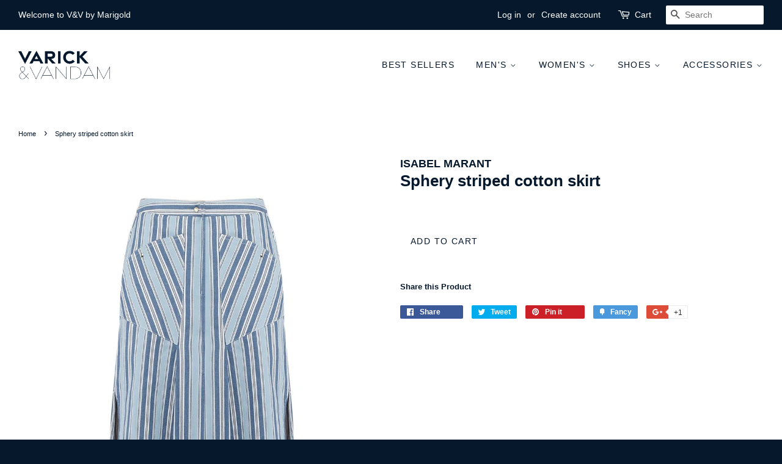

--- FILE ---
content_type: text/html; charset=utf-8
request_url: https://varickandvandam.com/products/1080646
body_size: 19042
content:
<!doctype html>
<!--[if lt IE 7]><html class="no-js lt-ie9 lt-ie8 lt-ie7" lang="en"> <![endif]-->
<!--[if IE 7]><html class="no-js lt-ie9 lt-ie8" lang="en"> <![endif]-->
<!--[if IE 8]><html class="no-js lt-ie9" lang="en"> <![endif]-->
<!--[if IE 9 ]><html class="ie9 no-js"> <![endif]-->
<!--[if (gt IE 9)|!(IE)]><!--> <html class="no-js"> <!--<![endif]-->
<script type="text/javascript">
  (function(e,t){var n=e.amplitude||{_q:[],_iq:{}};var r=t.createElement("script")
  ;r.type="text/javascript";r.async=true
  ;r.src="https://cdn.amplitude.com/libs/amplitude-4.4.0-min.gz.js"
  ;r.onload=function(){if(e.amplitude.runQueuedFunctions){
  e.amplitude.runQueuedFunctions()}else{
  console.log("[Amplitude] Error: could not load SDK")}}
  ;var i=t.getElementsByTagName("script")[0];i.parentNode.insertBefore(r,i)
  ;function s(e,t){e.prototype[t]=function(){
  this._q.push([t].concat(Array.prototype.slice.call(arguments,0)));return this}}
  var o=function(){this._q=[];return this}
  ;var a=["add","append","clearAll","prepend","set","setOnce","unset"]
  ;for(var u=0;u<a.length;u++){s(o,a[u])}n.Identify=o;var c=function(){this._q=[]
  ;return this}
  ;var l=["setProductId","setQuantity","setPrice","setRevenueType","setEventProperties"]
  ;for(var p=0;p<l.length;p++){s(c,l[p])}n.Revenue=c
  ;var d=["init","logEvent","logRevenue","setUserId","setUserProperties","setOptOut","setVersionName","setDomain","setDeviceId","setGlobalUserProperties","identify","clearUserProperties","setGroup","logRevenueV2","regenerateDeviceId","logEventWithTimestamp","logEventWithGroups","setSessionId","resetSessionId"]
  ;function v(e){function t(t){e[t]=function(){
  e._q.push([t].concat(Array.prototype.slice.call(arguments,0)))}}
  for(var n=0;n<d.length;n++){t(d[n])}}v(n);n.getInstance=function(e){
  e=(!e||e.length===0?"$default_instance":e).toLowerCase()
  ;if(!n._iq.hasOwnProperty(e)){n._iq[e]={_q:[]};v(n._iq[e])}return n._iq[e]}
  ;e.amplitude=n})(window,document);

  amplitude.getInstance().init("cfb67be96bf73905962948768d3599b7");
</script>

<head>
  
	
  
  <!-- set hid as subscriber ID in iZooto-->
<script> window._izq = window._izq || [];window._izq.push(["register_callback", function(obj) {if (obj.statuscode == 1) {console.log('izootoCallback'); window._izq.push(['add_property', {name: 'subscriber_id',value: 'testnoel'}]);}}]); </script>
  
  
  
  <!-- Adding a new comment -->
  <!-- Google Tag Manager -->
<script>(function(w,d,s,l,i){w[l]=w[l]||[];w[l].push({'gtm.start':
new Date().getTime(),event:'gtm.js'});var f=d.getElementsByTagName(s)[0],
j=d.createElement(s),dl=l!='dataLayer'?'&l='+l:'';j.async=true;j.src=
'https://www.googletagmanager.com/gtm.js?id='+i+dl;f.parentNode.insertBefore(j,f);
})(window,document,'script','dataLayer','GTM-WF78VQ2');</script>
<!-- End Google Tag Manager -->
  
<!-- Start Segment JS -->
  
  <script type="text/javascript">
  !function(){var analytics=window.analytics=window.analytics||[];if(!analytics.initialize)if(analytics.invoked)window.console&&console.error&&console.error("Segment snippet included twice.");else{analytics.invoked=!0;analytics.methods=["trackSubmit","trackClick","trackLink","trackForm","pageview","identify","reset","group","track","ready","alias","debug","page","once","off","on"];analytics.factory=function(t){return function(){var e=Array.prototype.slice.call(arguments);e.unshift(t);analytics.push(e);return analytics}};for(var t=0;t<analytics.methods.length;t++){var e=analytics.methods[t];analytics[e]=analytics.factory(e)}analytics.load=function(t,e){var n=document.createElement("script");n.type="text/javascript";n.async=!0;n.src="https://cdn.segment.com/analytics.js/v1/"+t+"/analytics.min.js";var a=document.getElementsByTagName("script")[0];a.parentNode.insertBefore(n,a);analytics._loadOptions=e};analytics.SNIPPET_VERSION="4.1.0";
  analytics.load("wj1qaBhOScKMjeAjlGHkr6wZcVxXQ3uJ");
  analytics.page();
  }}();
</script>

  <!-- END Segment JS -->

 <script type="text/javascript"> amplitude.getInstance().logEvent('page_loaded'); </script>
  <!-- Basic page needs ================================================== -->
  <meta charset="utf-8">
  <meta http-equiv="X-UA-Compatible" content="IE=edge,chrome=1">

  
  <link rel="shortcut icon" href="//varickandvandam.com/cdn/shop/t/4/assets/favicon.png?v=86341620177746892441741233486" type="image/png" />
  

  <!-- Title and description ================================================== -->
  <title>
  Sphery striped cotton skirt &ndash; Varick and Vandam
  </title>

  
  
  <!-- Digioh integration ================================================== -->
  <!--START Lightbox Javascript-->
 <script type='text/javascript' src='//www.lightboxcdn.com/vendor/6d691983-e05c-4211-aec3-8f6596bf31eb/lightbox_inline.js'></script>
<!--END Lightbox Javascript-->
  
  <!-- Social meta ================================================== -->
  

  <meta property="og:type" content="product">
  <meta property="og:title" content="Sphery striped cotton skirt">
  <meta property="og:url" content="https://varickandvandam.com/products/1080646">
  
  <meta property="og:image" content="http://varickandvandam.com/cdn/shop/products/1080646_1_large_ca296f67-6013-4740-b7a6-978ea60d4c98_grande.jpg?v=1512359740">
  <meta property="og:image:secure_url" content="https://varickandvandam.com/cdn/shop/products/1080646_1_large_ca296f67-6013-4740-b7a6-978ea60d4c98_grande.jpg?v=1512359740">
  
  <meta property="og:price:amount" content="270.00">
  <meta property="og:price:currency" content="USD">




<meta property="og:site_name" content="Varick and Vandam">


  <meta name="twitter:card" content="summary">



  <meta name="twitter:title" content="Sphery striped cotton skirt">
  <meta name="twitter:description" content="">
  <meta name="twitter:image" content="https://varickandvandam.com/cdn/shop/products/1080646_1_large_ca296f67-6013-4740-b7a6-978ea60d4c98_large.jpg?v=1512359740">
  <meta name="twitter:image:width" content="480">
  <meta name="twitter:image:height" content="480">



  <!-- Helpers ================================================== -->
  <link rel="canonical" href="https://varickandvandam.com/products/1080646">
  <meta name="viewport" content="width=device-width,initial-scale=1">
  <meta name="theme-color" content="#ffffff">

  <!-- CSS ================================================== -->
  <link href="//varickandvandam.com/cdn/shop/t/4/assets/timber.scss.css?v=47736953944940964431741233691" rel="stylesheet" type="text/css" media="all" />
  <link href="//varickandvandam.com/cdn/shop/t/4/assets/theme.scss.css?v=75309656502395221891741233691" rel="stylesheet" type="text/css" media="all" />

  




  <!-- Header hook for plugins ================================================== -->
  <script>window.performance && window.performance.mark && window.performance.mark('shopify.content_for_header.start');</script><meta name="google-site-verification" content="AmQ9jHKrzmSu0dlzzA7-EMY_xE_7esteG6dEmKcMxro">
<meta id="shopify-digital-wallet" name="shopify-digital-wallet" content="/15313835/digital_wallets/dialog">
<link rel="alternate" type="application/json+oembed" href="https://varickandvandam.com/products/1080646.oembed">
<script async="async" src="/checkouts/internal/preloads.js?locale=en-US"></script>
<script id="shopify-features" type="application/json">{"accessToken":"e7d81022cf972d3f9f574aea859e22f4","betas":["rich-media-storefront-analytics"],"domain":"varickandvandam.com","predictiveSearch":true,"shopId":15313835,"locale":"en"}</script>
<script>var Shopify = Shopify || {};
Shopify.shop = "varick-and-vandam.myshopify.com";
Shopify.locale = "en";
Shopify.currency = {"active":"USD","rate":"1.0"};
Shopify.country = "US";
Shopify.theme = {"name":"Live Site","id":124028092587,"schema_name":null,"schema_version":null,"theme_store_id":421,"role":"main"};
Shopify.theme.handle = "null";
Shopify.theme.style = {"id":null,"handle":null};
Shopify.cdnHost = "varickandvandam.com/cdn";
Shopify.routes = Shopify.routes || {};
Shopify.routes.root = "/";</script>
<script type="module">!function(o){(o.Shopify=o.Shopify||{}).modules=!0}(window);</script>
<script>!function(o){function n(){var o=[];function n(){o.push(Array.prototype.slice.apply(arguments))}return n.q=o,n}var t=o.Shopify=o.Shopify||{};t.loadFeatures=n(),t.autoloadFeatures=n()}(window);</script>
<script id="shop-js-analytics" type="application/json">{"pageType":"product"}</script>
<script defer="defer" async type="module" src="//varickandvandam.com/cdn/shopifycloud/shop-js/modules/v2/client.init-shop-cart-sync_BT-GjEfc.en.esm.js"></script>
<script defer="defer" async type="module" src="//varickandvandam.com/cdn/shopifycloud/shop-js/modules/v2/chunk.common_D58fp_Oc.esm.js"></script>
<script defer="defer" async type="module" src="//varickandvandam.com/cdn/shopifycloud/shop-js/modules/v2/chunk.modal_xMitdFEc.esm.js"></script>
<script type="module">
  await import("//varickandvandam.com/cdn/shopifycloud/shop-js/modules/v2/client.init-shop-cart-sync_BT-GjEfc.en.esm.js");
await import("//varickandvandam.com/cdn/shopifycloud/shop-js/modules/v2/chunk.common_D58fp_Oc.esm.js");
await import("//varickandvandam.com/cdn/shopifycloud/shop-js/modules/v2/chunk.modal_xMitdFEc.esm.js");

  window.Shopify.SignInWithShop?.initShopCartSync?.({"fedCMEnabled":true,"windoidEnabled":true});

</script>
<script>(function() {
  var isLoaded = false;
  function asyncLoad() {
    if (isLoaded) return;
    isLoaded = true;
    var urls = ["https:\/\/shopify-webhooks.sailthru.com\/shopify.js?shop=varick-and-vandam.myshopify.com","\/\/shopify.privy.com\/widget.js?shop=varick-and-vandam.myshopify.com","https:\/\/swymv3free-01.azureedge.net\/code\/swym-shopify.js?shop=varick-and-vandam.myshopify.com","https:\/\/media.receiptful.com\/scripts\/shopify.js?shop=varick-and-vandam.myshopify.com"];
    for (var i = 0; i < urls.length; i++) {
      var s = document.createElement('script');
      s.type = 'text/javascript';
      s.async = true;
      s.src = urls[i];
      var x = document.getElementsByTagName('script')[0];
      x.parentNode.insertBefore(s, x);
    }
  };
  if(window.attachEvent) {
    window.attachEvent('onload', asyncLoad);
  } else {
    window.addEventListener('load', asyncLoad, false);
  }
})();</script>
<script id="__st">var __st={"a":15313835,"offset":-18000,"reqid":"a926c8af-bc00-485c-9a2c-a845ccdd4df0-1769481734","pageurl":"varickandvandam.com\/products\/1080646","u":"332ec95fadf0","p":"product","rtyp":"product","rid":403125338146};</script>
<script>window.ShopifyPaypalV4VisibilityTracking = true;</script>
<script id="captcha-bootstrap">!function(){'use strict';const t='contact',e='account',n='new_comment',o=[[t,t],['blogs',n],['comments',n],[t,'customer']],c=[[e,'customer_login'],[e,'guest_login'],[e,'recover_customer_password'],[e,'create_customer']],r=t=>t.map((([t,e])=>`form[action*='/${t}']:not([data-nocaptcha='true']) input[name='form_type'][value='${e}']`)).join(','),a=t=>()=>t?[...document.querySelectorAll(t)].map((t=>t.form)):[];function s(){const t=[...o],e=r(t);return a(e)}const i='password',u='form_key',d=['recaptcha-v3-token','g-recaptcha-response','h-captcha-response',i],f=()=>{try{return window.sessionStorage}catch{return}},m='__shopify_v',_=t=>t.elements[u];function p(t,e,n=!1){try{const o=window.sessionStorage,c=JSON.parse(o.getItem(e)),{data:r}=function(t){const{data:e,action:n}=t;return t[m]||n?{data:e,action:n}:{data:t,action:n}}(c);for(const[e,n]of Object.entries(r))t.elements[e]&&(t.elements[e].value=n);n&&o.removeItem(e)}catch(o){console.error('form repopulation failed',{error:o})}}const l='form_type',E='cptcha';function T(t){t.dataset[E]=!0}const w=window,h=w.document,L='Shopify',v='ce_forms',y='captcha';let A=!1;((t,e)=>{const n=(g='f06e6c50-85a8-45c8-87d0-21a2b65856fe',I='https://cdn.shopify.com/shopifycloud/storefront-forms-hcaptcha/ce_storefront_forms_captcha_hcaptcha.v1.5.2.iife.js',D={infoText:'Protected by hCaptcha',privacyText:'Privacy',termsText:'Terms'},(t,e,n)=>{const o=w[L][v],c=o.bindForm;if(c)return c(t,g,e,D).then(n);var r;o.q.push([[t,g,e,D],n]),r=I,A||(h.body.append(Object.assign(h.createElement('script'),{id:'captcha-provider',async:!0,src:r})),A=!0)});var g,I,D;w[L]=w[L]||{},w[L][v]=w[L][v]||{},w[L][v].q=[],w[L][y]=w[L][y]||{},w[L][y].protect=function(t,e){n(t,void 0,e),T(t)},Object.freeze(w[L][y]),function(t,e,n,w,h,L){const[v,y,A,g]=function(t,e,n){const i=e?o:[],u=t?c:[],d=[...i,...u],f=r(d),m=r(i),_=r(d.filter((([t,e])=>n.includes(e))));return[a(f),a(m),a(_),s()]}(w,h,L),I=t=>{const e=t.target;return e instanceof HTMLFormElement?e:e&&e.form},D=t=>v().includes(t);t.addEventListener('submit',(t=>{const e=I(t);if(!e)return;const n=D(e)&&!e.dataset.hcaptchaBound&&!e.dataset.recaptchaBound,o=_(e),c=g().includes(e)&&(!o||!o.value);(n||c)&&t.preventDefault(),c&&!n&&(function(t){try{if(!f())return;!function(t){const e=f();if(!e)return;const n=_(t);if(!n)return;const o=n.value;o&&e.removeItem(o)}(t);const e=Array.from(Array(32),(()=>Math.random().toString(36)[2])).join('');!function(t,e){_(t)||t.append(Object.assign(document.createElement('input'),{type:'hidden',name:u})),t.elements[u].value=e}(t,e),function(t,e){const n=f();if(!n)return;const o=[...t.querySelectorAll(`input[type='${i}']`)].map((({name:t})=>t)),c=[...d,...o],r={};for(const[a,s]of new FormData(t).entries())c.includes(a)||(r[a]=s);n.setItem(e,JSON.stringify({[m]:1,action:t.action,data:r}))}(t,e)}catch(e){console.error('failed to persist form',e)}}(e),e.submit())}));const S=(t,e)=>{t&&!t.dataset[E]&&(n(t,e.some((e=>e===t))),T(t))};for(const o of['focusin','change'])t.addEventListener(o,(t=>{const e=I(t);D(e)&&S(e,y())}));const B=e.get('form_key'),M=e.get(l),P=B&&M;t.addEventListener('DOMContentLoaded',(()=>{const t=y();if(P)for(const e of t)e.elements[l].value===M&&p(e,B);[...new Set([...A(),...v().filter((t=>'true'===t.dataset.shopifyCaptcha))])].forEach((e=>S(e,t)))}))}(h,new URLSearchParams(w.location.search),n,t,e,['guest_login'])})(!0,!0)}();</script>
<script integrity="sha256-4kQ18oKyAcykRKYeNunJcIwy7WH5gtpwJnB7kiuLZ1E=" data-source-attribution="shopify.loadfeatures" defer="defer" src="//varickandvandam.com/cdn/shopifycloud/storefront/assets/storefront/load_feature-a0a9edcb.js" crossorigin="anonymous"></script>
<script data-source-attribution="shopify.dynamic_checkout.dynamic.init">var Shopify=Shopify||{};Shopify.PaymentButton=Shopify.PaymentButton||{isStorefrontPortableWallets:!0,init:function(){window.Shopify.PaymentButton.init=function(){};var t=document.createElement("script");t.src="https://varickandvandam.com/cdn/shopifycloud/portable-wallets/latest/portable-wallets.en.js",t.type="module",document.head.appendChild(t)}};
</script>
<script data-source-attribution="shopify.dynamic_checkout.buyer_consent">
  function portableWalletsHideBuyerConsent(e){var t=document.getElementById("shopify-buyer-consent"),n=document.getElementById("shopify-subscription-policy-button");t&&n&&(t.classList.add("hidden"),t.setAttribute("aria-hidden","true"),n.removeEventListener("click",e))}function portableWalletsShowBuyerConsent(e){var t=document.getElementById("shopify-buyer-consent"),n=document.getElementById("shopify-subscription-policy-button");t&&n&&(t.classList.remove("hidden"),t.removeAttribute("aria-hidden"),n.addEventListener("click",e))}window.Shopify?.PaymentButton&&(window.Shopify.PaymentButton.hideBuyerConsent=portableWalletsHideBuyerConsent,window.Shopify.PaymentButton.showBuyerConsent=portableWalletsShowBuyerConsent);
</script>
<script data-source-attribution="shopify.dynamic_checkout.cart.bootstrap">document.addEventListener("DOMContentLoaded",(function(){function t(){return document.querySelector("shopify-accelerated-checkout-cart, shopify-accelerated-checkout")}if(t())Shopify.PaymentButton.init();else{new MutationObserver((function(e,n){t()&&(Shopify.PaymentButton.init(),n.disconnect())})).observe(document.body,{childList:!0,subtree:!0})}}));
</script>

<script>window.performance && window.performance.mark && window.performance.mark('shopify.content_for_header.end');</script>

  

<!--[if lt IE 9]>
<script src="//cdnjs.cloudflare.com/ajax/libs/html5shiv/3.7.2/html5shiv.min.js" type="text/javascript"></script>
<script src="//varickandvandam.com/cdn/shop/t/4/assets/respond.min.js?v=52248677837542619231623620321" type="text/javascript"></script>
<link href="//varickandvandam.com/cdn/shop/t/4/assets/respond-proxy.html" id="respond-proxy" rel="respond-proxy" />
<link href="//varickandvandam.com/search?q=671688ce29765e362d6671f53ec48658" id="respond-redirect" rel="respond-redirect" />
<script src="//varickandvandam.com/search?q=671688ce29765e362d6671f53ec48658" type="text/javascript"></script>
<![endif]-->



  <script src="//ajax.googleapis.com/ajax/libs/jquery/1.11.0/jquery.min.js" type="text/javascript"></script>
  <script src="//varickandvandam.com/cdn/shop/t/4/assets/modernizr.min.js?v=26620055551102246001623620318" type="text/javascript"></script>
  <script src="/path/to/jquery.cookie.js"></script>


  
  

  <!-- v1 Personalize JS from Sailthru -->
  <script src="https://ak.sail-horizon.com/spm/spm.v1.min.js" type="text/javascript" data-sailthru-setup="true"></script>
   
  <script type="text/javascript">
/*
@require
Jquery: https://jquery.com/
jquery-cookie: https://github.com/carhartl/jquery-cookie
Allows you to set a discount code via a URL and pass into shopify checkout
https://myshopifystore.com?coupon=MYCOUPONCODE
can append ?coupon=MYCOUPONCODE to any URL
*/

// Get paramaters from the URL
function getParameterByName(name, url) {
  if (!url) {
    url = window.location.href;
  }

  name = name.replace(/[\[\]]/g, "\\$&");
  var regex = new RegExp("[?&]" + name + "(=([^&#]*)|&|#|$)"),
      results = regex.exec(url);
  if (!results) return null;
  if (!results[2]) return '';
  return decodeURIComponent(results[2].replace(/\+/g, " "));
}

// This must be added to your checkout form 
// <input class="js-form-discount" type="hidden" name="discount" value="EXTRA100" >
$discountInput = $("input.js-form-discount");

// set cookie with passed in coupon code to any URL
$coupon = getParameterByName('coupon');

if($coupon){
  // set a cookie with the coupon code
  // Valid for 7 days : can adjust { expires: 7 } to whatever you want
  // single / is a session cookie
  $.cookie('discountCode', $coupon, { expires: 7 });
}

// Get cookie discount code value and set form value
$discountCode = $.cookie('discountCode');

if($discountCode){
  if ($discountInput.length > 0) { 
    // if cookie is set and discount input field is on page set its value to cookie val 
    $discountInput.val( $discountCode );
  }
}
</script>
  
<!-- BEGIN app block: shopify://apps/sailthru-marketing-automation/blocks/trackjs/8e674d31-e74c-4f39-80c9-7666085fb03b --><script src="https://cdn.shopify.com/extensions/f8158eca-02c4-4c78-b012-f731b809005d/sailthru-marketing-automation-2/assets/trackjs.js" defer></script>

<!-- END app block --><link href="https://monorail-edge.shopifysvc.com" rel="dns-prefetch">
<script>(function(){if ("sendBeacon" in navigator && "performance" in window) {try {var session_token_from_headers = performance.getEntriesByType('navigation')[0].serverTiming.find(x => x.name == '_s').description;} catch {var session_token_from_headers = undefined;}var session_cookie_matches = document.cookie.match(/_shopify_s=([^;]*)/);var session_token_from_cookie = session_cookie_matches && session_cookie_matches.length === 2 ? session_cookie_matches[1] : "";var session_token = session_token_from_headers || session_token_from_cookie || "";function handle_abandonment_event(e) {var entries = performance.getEntries().filter(function(entry) {return /monorail-edge.shopifysvc.com/.test(entry.name);});if (!window.abandonment_tracked && entries.length === 0) {window.abandonment_tracked = true;var currentMs = Date.now();var navigation_start = performance.timing.navigationStart;var payload = {shop_id: 15313835,url: window.location.href,navigation_start,duration: currentMs - navigation_start,session_token,page_type: "product"};window.navigator.sendBeacon("https://monorail-edge.shopifysvc.com/v1/produce", JSON.stringify({schema_id: "online_store_buyer_site_abandonment/1.1",payload: payload,metadata: {event_created_at_ms: currentMs,event_sent_at_ms: currentMs}}));}}window.addEventListener('pagehide', handle_abandonment_event);}}());</script>
<script id="web-pixels-manager-setup">(function e(e,d,r,n,o){if(void 0===o&&(o={}),!Boolean(null===(a=null===(i=window.Shopify)||void 0===i?void 0:i.analytics)||void 0===a?void 0:a.replayQueue)){var i,a;window.Shopify=window.Shopify||{};var t=window.Shopify;t.analytics=t.analytics||{};var s=t.analytics;s.replayQueue=[],s.publish=function(e,d,r){return s.replayQueue.push([e,d,r]),!0};try{self.performance.mark("wpm:start")}catch(e){}var l=function(){var e={modern:/Edge?\/(1{2}[4-9]|1[2-9]\d|[2-9]\d{2}|\d{4,})\.\d+(\.\d+|)|Firefox\/(1{2}[4-9]|1[2-9]\d|[2-9]\d{2}|\d{4,})\.\d+(\.\d+|)|Chrom(ium|e)\/(9{2}|\d{3,})\.\d+(\.\d+|)|(Maci|X1{2}).+ Version\/(15\.\d+|(1[6-9]|[2-9]\d|\d{3,})\.\d+)([,.]\d+|)( \(\w+\)|)( Mobile\/\w+|) Safari\/|Chrome.+OPR\/(9{2}|\d{3,})\.\d+\.\d+|(CPU[ +]OS|iPhone[ +]OS|CPU[ +]iPhone|CPU IPhone OS|CPU iPad OS)[ +]+(15[._]\d+|(1[6-9]|[2-9]\d|\d{3,})[._]\d+)([._]\d+|)|Android:?[ /-](13[3-9]|1[4-9]\d|[2-9]\d{2}|\d{4,})(\.\d+|)(\.\d+|)|Android.+Firefox\/(13[5-9]|1[4-9]\d|[2-9]\d{2}|\d{4,})\.\d+(\.\d+|)|Android.+Chrom(ium|e)\/(13[3-9]|1[4-9]\d|[2-9]\d{2}|\d{4,})\.\d+(\.\d+|)|SamsungBrowser\/([2-9]\d|\d{3,})\.\d+/,legacy:/Edge?\/(1[6-9]|[2-9]\d|\d{3,})\.\d+(\.\d+|)|Firefox\/(5[4-9]|[6-9]\d|\d{3,})\.\d+(\.\d+|)|Chrom(ium|e)\/(5[1-9]|[6-9]\d|\d{3,})\.\d+(\.\d+|)([\d.]+$|.*Safari\/(?![\d.]+ Edge\/[\d.]+$))|(Maci|X1{2}).+ Version\/(10\.\d+|(1[1-9]|[2-9]\d|\d{3,})\.\d+)([,.]\d+|)( \(\w+\)|)( Mobile\/\w+|) Safari\/|Chrome.+OPR\/(3[89]|[4-9]\d|\d{3,})\.\d+\.\d+|(CPU[ +]OS|iPhone[ +]OS|CPU[ +]iPhone|CPU IPhone OS|CPU iPad OS)[ +]+(10[._]\d+|(1[1-9]|[2-9]\d|\d{3,})[._]\d+)([._]\d+|)|Android:?[ /-](13[3-9]|1[4-9]\d|[2-9]\d{2}|\d{4,})(\.\d+|)(\.\d+|)|Mobile Safari.+OPR\/([89]\d|\d{3,})\.\d+\.\d+|Android.+Firefox\/(13[5-9]|1[4-9]\d|[2-9]\d{2}|\d{4,})\.\d+(\.\d+|)|Android.+Chrom(ium|e)\/(13[3-9]|1[4-9]\d|[2-9]\d{2}|\d{4,})\.\d+(\.\d+|)|Android.+(UC? ?Browser|UCWEB|U3)[ /]?(15\.([5-9]|\d{2,})|(1[6-9]|[2-9]\d|\d{3,})\.\d+)\.\d+|SamsungBrowser\/(5\.\d+|([6-9]|\d{2,})\.\d+)|Android.+MQ{2}Browser\/(14(\.(9|\d{2,})|)|(1[5-9]|[2-9]\d|\d{3,})(\.\d+|))(\.\d+|)|K[Aa][Ii]OS\/(3\.\d+|([4-9]|\d{2,})\.\d+)(\.\d+|)/},d=e.modern,r=e.legacy,n=navigator.userAgent;return n.match(d)?"modern":n.match(r)?"legacy":"unknown"}(),u="modern"===l?"modern":"legacy",c=(null!=n?n:{modern:"",legacy:""})[u],f=function(e){return[e.baseUrl,"/wpm","/b",e.hashVersion,"modern"===e.buildTarget?"m":"l",".js"].join("")}({baseUrl:d,hashVersion:r,buildTarget:u}),m=function(e){var d=e.version,r=e.bundleTarget,n=e.surface,o=e.pageUrl,i=e.monorailEndpoint;return{emit:function(e){var a=e.status,t=e.errorMsg,s=(new Date).getTime(),l=JSON.stringify({metadata:{event_sent_at_ms:s},events:[{schema_id:"web_pixels_manager_load/3.1",payload:{version:d,bundle_target:r,page_url:o,status:a,surface:n,error_msg:t},metadata:{event_created_at_ms:s}}]});if(!i)return console&&console.warn&&console.warn("[Web Pixels Manager] No Monorail endpoint provided, skipping logging."),!1;try{return self.navigator.sendBeacon.bind(self.navigator)(i,l)}catch(e){}var u=new XMLHttpRequest;try{return u.open("POST",i,!0),u.setRequestHeader("Content-Type","text/plain"),u.send(l),!0}catch(e){return console&&console.warn&&console.warn("[Web Pixels Manager] Got an unhandled error while logging to Monorail."),!1}}}}({version:r,bundleTarget:l,surface:e.surface,pageUrl:self.location.href,monorailEndpoint:e.monorailEndpoint});try{o.browserTarget=l,function(e){var d=e.src,r=e.async,n=void 0===r||r,o=e.onload,i=e.onerror,a=e.sri,t=e.scriptDataAttributes,s=void 0===t?{}:t,l=document.createElement("script"),u=document.querySelector("head"),c=document.querySelector("body");if(l.async=n,l.src=d,a&&(l.integrity=a,l.crossOrigin="anonymous"),s)for(var f in s)if(Object.prototype.hasOwnProperty.call(s,f))try{l.dataset[f]=s[f]}catch(e){}if(o&&l.addEventListener("load",o),i&&l.addEventListener("error",i),u)u.appendChild(l);else{if(!c)throw new Error("Did not find a head or body element to append the script");c.appendChild(l)}}({src:f,async:!0,onload:function(){if(!function(){var e,d;return Boolean(null===(d=null===(e=window.Shopify)||void 0===e?void 0:e.analytics)||void 0===d?void 0:d.initialized)}()){var d=window.webPixelsManager.init(e)||void 0;if(d){var r=window.Shopify.analytics;r.replayQueue.forEach((function(e){var r=e[0],n=e[1],o=e[2];d.publishCustomEvent(r,n,o)})),r.replayQueue=[],r.publish=d.publishCustomEvent,r.visitor=d.visitor,r.initialized=!0}}},onerror:function(){return m.emit({status:"failed",errorMsg:"".concat(f," has failed to load")})},sri:function(e){var d=/^sha384-[A-Za-z0-9+/=]+$/;return"string"==typeof e&&d.test(e)}(c)?c:"",scriptDataAttributes:o}),m.emit({status:"loading"})}catch(e){m.emit({status:"failed",errorMsg:(null==e?void 0:e.message)||"Unknown error"})}}})({shopId: 15313835,storefrontBaseUrl: "https://varickandvandam.com",extensionsBaseUrl: "https://extensions.shopifycdn.com/cdn/shopifycloud/web-pixels-manager",monorailEndpoint: "https://monorail-edge.shopifysvc.com/unstable/produce_batch",surface: "storefront-renderer",enabledBetaFlags: ["2dca8a86"],webPixelsConfigList: [{"id":"shopify-app-pixel","configuration":"{}","eventPayloadVersion":"v1","runtimeContext":"STRICT","scriptVersion":"0450","apiClientId":"shopify-pixel","type":"APP","privacyPurposes":["ANALYTICS","MARKETING"]},{"id":"shopify-custom-pixel","eventPayloadVersion":"v1","runtimeContext":"LAX","scriptVersion":"0450","apiClientId":"shopify-pixel","type":"CUSTOM","privacyPurposes":["ANALYTICS","MARKETING"]}],isMerchantRequest: false,initData: {"shop":{"name":"Varick and Vandam","paymentSettings":{"currencyCode":"USD"},"myshopifyDomain":"varick-and-vandam.myshopify.com","countryCode":"US","storefrontUrl":"https:\/\/varickandvandam.com"},"customer":null,"cart":null,"checkout":null,"productVariants":[{"price":{"amount":270.0,"currencyCode":"USD"},"product":{"title":"Sphery striped cotton skirt","vendor":"ISABEL MARANT","id":"403125338146","untranslatedTitle":"Sphery striped cotton skirt","url":"\/products\/1080646","type":"skirts"},"id":"5150381015074","image":{"src":"\/\/varickandvandam.com\/cdn\/shop\/products\/1080646_1_large_ca296f67-6013-4740-b7a6-978ea60d4c98.jpg?v=1512359740"},"sku":null,"title":"Default Title","untranslatedTitle":"Default Title"}],"purchasingCompany":null},},"https://varickandvandam.com/cdn","fcfee988w5aeb613cpc8e4bc33m6693e112",{"modern":"","legacy":""},{"shopId":"15313835","storefrontBaseUrl":"https:\/\/varickandvandam.com","extensionBaseUrl":"https:\/\/extensions.shopifycdn.com\/cdn\/shopifycloud\/web-pixels-manager","surface":"storefront-renderer","enabledBetaFlags":"[\"2dca8a86\"]","isMerchantRequest":"false","hashVersion":"fcfee988w5aeb613cpc8e4bc33m6693e112","publish":"custom","events":"[[\"page_viewed\",{}],[\"product_viewed\",{\"productVariant\":{\"price\":{\"amount\":270.0,\"currencyCode\":\"USD\"},\"product\":{\"title\":\"Sphery striped cotton skirt\",\"vendor\":\"ISABEL MARANT\",\"id\":\"403125338146\",\"untranslatedTitle\":\"Sphery striped cotton skirt\",\"url\":\"\/products\/1080646\",\"type\":\"skirts\"},\"id\":\"5150381015074\",\"image\":{\"src\":\"\/\/varickandvandam.com\/cdn\/shop\/products\/1080646_1_large_ca296f67-6013-4740-b7a6-978ea60d4c98.jpg?v=1512359740\"},\"sku\":null,\"title\":\"Default Title\",\"untranslatedTitle\":\"Default Title\"}}]]"});</script><script>
  window.ShopifyAnalytics = window.ShopifyAnalytics || {};
  window.ShopifyAnalytics.meta = window.ShopifyAnalytics.meta || {};
  window.ShopifyAnalytics.meta.currency = 'USD';
  var meta = {"product":{"id":403125338146,"gid":"gid:\/\/shopify\/Product\/403125338146","vendor":"ISABEL MARANT","type":"skirts","handle":"1080646","variants":[{"id":5150381015074,"price":27000,"name":"Sphery striped cotton skirt","public_title":null,"sku":null}],"remote":false},"page":{"pageType":"product","resourceType":"product","resourceId":403125338146,"requestId":"a926c8af-bc00-485c-9a2c-a845ccdd4df0-1769481734"}};
  for (var attr in meta) {
    window.ShopifyAnalytics.meta[attr] = meta[attr];
  }
</script>
<script class="analytics">
  (function () {
    var customDocumentWrite = function(content) {
      var jquery = null;

      if (window.jQuery) {
        jquery = window.jQuery;
      } else if (window.Checkout && window.Checkout.$) {
        jquery = window.Checkout.$;
      }

      if (jquery) {
        jquery('body').append(content);
      }
    };

    var hasLoggedConversion = function(token) {
      if (token) {
        return document.cookie.indexOf('loggedConversion=' + token) !== -1;
      }
      return false;
    }

    var setCookieIfConversion = function(token) {
      if (token) {
        var twoMonthsFromNow = new Date(Date.now());
        twoMonthsFromNow.setMonth(twoMonthsFromNow.getMonth() + 2);

        document.cookie = 'loggedConversion=' + token + '; expires=' + twoMonthsFromNow;
      }
    }

    var trekkie = window.ShopifyAnalytics.lib = window.trekkie = window.trekkie || [];
    if (trekkie.integrations) {
      return;
    }
    trekkie.methods = [
      'identify',
      'page',
      'ready',
      'track',
      'trackForm',
      'trackLink'
    ];
    trekkie.factory = function(method) {
      return function() {
        var args = Array.prototype.slice.call(arguments);
        args.unshift(method);
        trekkie.push(args);
        return trekkie;
      };
    };
    for (var i = 0; i < trekkie.methods.length; i++) {
      var key = trekkie.methods[i];
      trekkie[key] = trekkie.factory(key);
    }
    trekkie.load = function(config) {
      trekkie.config = config || {};
      trekkie.config.initialDocumentCookie = document.cookie;
      var first = document.getElementsByTagName('script')[0];
      var script = document.createElement('script');
      script.type = 'text/javascript';
      script.onerror = function(e) {
        var scriptFallback = document.createElement('script');
        scriptFallback.type = 'text/javascript';
        scriptFallback.onerror = function(error) {
                var Monorail = {
      produce: function produce(monorailDomain, schemaId, payload) {
        var currentMs = new Date().getTime();
        var event = {
          schema_id: schemaId,
          payload: payload,
          metadata: {
            event_created_at_ms: currentMs,
            event_sent_at_ms: currentMs
          }
        };
        return Monorail.sendRequest("https://" + monorailDomain + "/v1/produce", JSON.stringify(event));
      },
      sendRequest: function sendRequest(endpointUrl, payload) {
        // Try the sendBeacon API
        if (window && window.navigator && typeof window.navigator.sendBeacon === 'function' && typeof window.Blob === 'function' && !Monorail.isIos12()) {
          var blobData = new window.Blob([payload], {
            type: 'text/plain'
          });

          if (window.navigator.sendBeacon(endpointUrl, blobData)) {
            return true;
          } // sendBeacon was not successful

        } // XHR beacon

        var xhr = new XMLHttpRequest();

        try {
          xhr.open('POST', endpointUrl);
          xhr.setRequestHeader('Content-Type', 'text/plain');
          xhr.send(payload);
        } catch (e) {
          console.log(e);
        }

        return false;
      },
      isIos12: function isIos12() {
        return window.navigator.userAgent.lastIndexOf('iPhone; CPU iPhone OS 12_') !== -1 || window.navigator.userAgent.lastIndexOf('iPad; CPU OS 12_') !== -1;
      }
    };
    Monorail.produce('monorail-edge.shopifysvc.com',
      'trekkie_storefront_load_errors/1.1',
      {shop_id: 15313835,
      theme_id: 124028092587,
      app_name: "storefront",
      context_url: window.location.href,
      source_url: "//varickandvandam.com/cdn/s/trekkie.storefront.a804e9514e4efded663580eddd6991fcc12b5451.min.js"});

        };
        scriptFallback.async = true;
        scriptFallback.src = '//varickandvandam.com/cdn/s/trekkie.storefront.a804e9514e4efded663580eddd6991fcc12b5451.min.js';
        first.parentNode.insertBefore(scriptFallback, first);
      };
      script.async = true;
      script.src = '//varickandvandam.com/cdn/s/trekkie.storefront.a804e9514e4efded663580eddd6991fcc12b5451.min.js';
      first.parentNode.insertBefore(script, first);
    };
    trekkie.load(
      {"Trekkie":{"appName":"storefront","development":false,"defaultAttributes":{"shopId":15313835,"isMerchantRequest":null,"themeId":124028092587,"themeCityHash":"4253403933855592884","contentLanguage":"en","currency":"USD","eventMetadataId":"1f3ba3ee-319b-439f-a3fe-fe3aba509301"},"isServerSideCookieWritingEnabled":true,"monorailRegion":"shop_domain","enabledBetaFlags":["65f19447"]},"Session Attribution":{},"S2S":{"facebookCapiEnabled":false,"source":"trekkie-storefront-renderer","apiClientId":580111}}
    );

    var loaded = false;
    trekkie.ready(function() {
      if (loaded) return;
      loaded = true;

      window.ShopifyAnalytics.lib = window.trekkie;

      var originalDocumentWrite = document.write;
      document.write = customDocumentWrite;
      try { window.ShopifyAnalytics.merchantGoogleAnalytics.call(this); } catch(error) {};
      document.write = originalDocumentWrite;

      window.ShopifyAnalytics.lib.page(null,{"pageType":"product","resourceType":"product","resourceId":403125338146,"requestId":"a926c8af-bc00-485c-9a2c-a845ccdd4df0-1769481734","shopifyEmitted":true});

      var match = window.location.pathname.match(/checkouts\/(.+)\/(thank_you|post_purchase)/)
      var token = match? match[1]: undefined;
      if (!hasLoggedConversion(token)) {
        setCookieIfConversion(token);
        window.ShopifyAnalytics.lib.track("Viewed Product",{"currency":"USD","variantId":5150381015074,"productId":403125338146,"productGid":"gid:\/\/shopify\/Product\/403125338146","name":"Sphery striped cotton skirt","price":"270.00","sku":null,"brand":"ISABEL MARANT","variant":null,"category":"skirts","nonInteraction":true,"remote":false},undefined,undefined,{"shopifyEmitted":true});
      window.ShopifyAnalytics.lib.track("monorail:\/\/trekkie_storefront_viewed_product\/1.1",{"currency":"USD","variantId":5150381015074,"productId":403125338146,"productGid":"gid:\/\/shopify\/Product\/403125338146","name":"Sphery striped cotton skirt","price":"270.00","sku":null,"brand":"ISABEL MARANT","variant":null,"category":"skirts","nonInteraction":true,"remote":false,"referer":"https:\/\/varickandvandam.com\/products\/1080646"});
      }
    });


        var eventsListenerScript = document.createElement('script');
        eventsListenerScript.async = true;
        eventsListenerScript.src = "//varickandvandam.com/cdn/shopifycloud/storefront/assets/shop_events_listener-3da45d37.js";
        document.getElementsByTagName('head')[0].appendChild(eventsListenerScript);

})();</script>
<script
  defer
  src="https://varickandvandam.com/cdn/shopifycloud/perf-kit/shopify-perf-kit-3.0.4.min.js"
  data-application="storefront-renderer"
  data-shop-id="15313835"
  data-render-region="gcp-us-east1"
  data-page-type="product"
  data-theme-instance-id="124028092587"
  data-theme-name=""
  data-theme-version=""
  data-monorail-region="shop_domain"
  data-resource-timing-sampling-rate="10"
  data-shs="true"
  data-shs-beacon="true"
  data-shs-export-with-fetch="true"
  data-shs-logs-sample-rate="1"
  data-shs-beacon-endpoint="https://varickandvandam.com/api/collect"
></script>
</head>

<body id="sphery-striped-cotton-skirt" class="template-product" >
<!-- Google Tag Manager (noscript) -->
<noscript><iframe src="https://www.googletagmanager.com/ns.html?id=GTM-WF78VQ2"
height="0" width="0" style="display:none;visibility:hidden"></iframe></noscript>
<!-- End Google Tag Manager (noscript) -->
  
  <div class="header-bar">
  <div class="wrapper medium-down--hide">
    <div class="post-large--display-table">

      
        <div class="header-bar__left post-large--display-table-cell">

          

          

          
            <div class="header-bar__module header-bar__message">
              Welcome to V&V by Marigold
            </div>
          

        </div>
      

      <div class="header-bar__right post-large--display-table-cell">

        
          <ul class="header-bar__module header-bar__module--list">
            
              <li>
                <a href="/account/login" id="customer_login_link">Log in</a>
              </li>
              <li>or</li>
              <li>
                <a href="/account/register" id="customer_register_link">Create account</a>
              </li>
            
          </ul>
        

        <div class="header-bar__module">
          <span class="header-bar__sep" aria-hidden="true"></span>
          <a href="/cart" class="cart-page-link">
            <span class="icon icon-cart header-bar__cart-icon" aria-hidden="true"></span>
          </a>
        </div>

        <div class="header-bar__module">
          <a href="/cart" class="cart-page-link">
            Cart
            <span class="cart-count header-bar__cart-count hidden-count">0</span>
          </a>
        </div>

        
          
            <div class="header-bar__module header-bar__search">
              


  <form action="/search" method="get" class="header-bar__search-form clearfix" role="search">
    
    <button type="submit" class="btn icon-fallback-text header-bar__search-submit">
      <span class="icon icon-search" aria-hidden="true"></span>
      <span class="fallback-text">Search</span>
    </button>
    <input type="search" name="q" value="" aria-label="Search" class="header-bar__search-input" placeholder="Search">
  </form>


            </div>
          
        

      </div>
    </div>
  </div>
  <div class="wrapper post-large--hide">
    <button type="button" class="mobile-nav-trigger" id="MobileNavTrigger" data-menu-state="close">
      <span class="icon icon-hamburger" aria-hidden="true"></span>
      Menu
    </button>
    <a href="/cart" class="cart-page-link mobile-cart-page-link">
      <span class="icon icon-cart header-bar__cart-icon" aria-hidden="true"></span>
      Cart <span class="cart-count hidden-count">0</span>
    </a>
  </div>
  <ul id="MobileNav" class="mobile-nav post-large--hide">
  
  
  
  <li class="mobile-nav__link" aria-haspopup="true">
    
      <a href="/collections/best-sellers" class="mobile-nav">
        Best Sellers
      </a>
    
  </li>
  
  
  <li class="mobile-nav__link" aria-haspopup="true">
    
      <a href="/collections/mens" class="mobile-nav__sublist-trigger">
        Men's
        <span class="icon-fallback-text mobile-nav__sublist-expand">
  <span class="icon icon-plus" aria-hidden="true"></span>
  <span class="fallback-text">+</span>
</span>
<span class="icon-fallback-text mobile-nav__sublist-contract">
  <span class="icon icon-minus" aria-hidden="true"></span>
  <span class="fallback-text">-</span>
</span>
      </a>
      <ul class="mobile-nav__sublist">  
        
          <li class="mobile-nav__sublist-link">
            <a href="/collections/men-jeans">Jeans</a>
          </li>
        
          <li class="mobile-nav__sublist-link">
            <a href="/collections/men-blazers">Blazers</a>
          </li>
        
          <li class="mobile-nav__sublist-link">
            <a href="/collections/men-t-shirts">T Shirts</a>
          </li>
        
          <li class="mobile-nav__sublist-link">
            <a href="/collections/men-jackets">Jackets</a>
          </li>
        
          <li class="mobile-nav__sublist-link">
            <a href="/collections/men-sweatshirts">Sweatshirts</a>
          </li>
        
          <li class="mobile-nav__sublist-link">
            <a href="/collections/men-shirts">Shirts</a>
          </li>
        
          <li class="mobile-nav__sublist-link">
            <a href="/collections/mens-trousers">Pants</a>
          </li>
        
      </ul>
    
  </li>
  
  
  <li class="mobile-nav__link" aria-haspopup="true">
    
      <a href="/collections/womens" class="mobile-nav__sublist-trigger">
        Women's
        <span class="icon-fallback-text mobile-nav__sublist-expand">
  <span class="icon icon-plus" aria-hidden="true"></span>
  <span class="fallback-text">+</span>
</span>
<span class="icon-fallback-text mobile-nav__sublist-contract">
  <span class="icon icon-minus" aria-hidden="true"></span>
  <span class="fallback-text">-</span>
</span>
      </a>
      <ul class="mobile-nav__sublist">  
        
          <li class="mobile-nav__sublist-link">
            <a href="/collections/bags">Bags</a>
          </li>
        
          <li class="mobile-nav__sublist-link">
            <a href="/collections/women-jackets">Jackets</a>
          </li>
        
          <li class="mobile-nav__sublist-link">
            <a href="/collections/women-skirts">Skirts</a>
          </li>
        
          <li class="mobile-nav__sublist-link">
            <a href="/collections/women-tops">Tops</a>
          </li>
        
          <li class="mobile-nav__sublist-link">
            <a href="/collections/women-t-shirts">T Shirts</a>
          </li>
        
          <li class="mobile-nav__sublist-link">
            <a href="/collections/women-dresses">Dresses</a>
          </li>
        
          <li class="mobile-nav__sublist-link">
            <a href="/collections/women-jeans">Jeans</a>
          </li>
        
          <li class="mobile-nav__sublist-link">
            <a href="/collections/women-swimwear">Swimwear</a>
          </li>
        
          <li class="mobile-nav__sublist-link">
            <a href="/collections/women-jumpsuits">Jumpsuits</a>
          </li>
        
          <li class="mobile-nav__sublist-link">
            <a href="/collections/women-blazers">Blazers</a>
          </li>
        
      </ul>
    
  </li>
  
  
  <li class="mobile-nav__link" aria-haspopup="true">
    
      <a href="/collections/shoes-1" class="mobile-nav__sublist-trigger">
        Shoes
        <span class="icon-fallback-text mobile-nav__sublist-expand">
  <span class="icon icon-plus" aria-hidden="true"></span>
  <span class="fallback-text">+</span>
</span>
<span class="icon-fallback-text mobile-nav__sublist-contract">
  <span class="icon icon-minus" aria-hidden="true"></span>
  <span class="fallback-text">-</span>
</span>
      </a>
      <ul class="mobile-nav__sublist">  
        
          <li class="mobile-nav__sublist-link">
            <a href="/collections/shoes">Womens</a>
          </li>
        
          <li class="mobile-nav__sublist-link">
            <a href="/collections/men-shoes">Mens</a>
          </li>
        
      </ul>
    
  </li>
  
  
  <li class="mobile-nav__link" aria-haspopup="true">
    
      <a href="/collections/accessories-1" class="mobile-nav__sublist-trigger">
        Accessories
        <span class="icon-fallback-text mobile-nav__sublist-expand">
  <span class="icon icon-plus" aria-hidden="true"></span>
  <span class="fallback-text">+</span>
</span>
<span class="icon-fallback-text mobile-nav__sublist-contract">
  <span class="icon icon-minus" aria-hidden="true"></span>
  <span class="fallback-text">-</span>
</span>
      </a>
      <ul class="mobile-nav__sublist">  
        
          <li class="mobile-nav__sublist-link">
            <a href="/collections/accessories">Women's Accesories</a>
          </li>
        
          <li class="mobile-nav__sublist-link">
            <a href="/collections/bags">Women's Bags</a>
          </li>
        
          <li class="mobile-nav__sublist-link">
            <a href="/collections/men-accessories">Mens Accessories</a>
          </li>
        
          <li class="mobile-nav__sublist-link">
            <a href="/collections/men-bags">Men's Bags</a>
          </li>
        
      </ul>
    
  </li>
  

  
    
      <li class="mobile-nav__link">
        <a href="/account/login" id="customer_login_link">Log in</a>
      </li>
      <li class="mobile-nav__link">
        <a href="/account/register" id="customer_register_link">Create account</a>
      </li>
    
  
  
  <li class="mobile-nav__link">
    
      <div class="header-bar__module header-bar__search">
        


  <form action="/search" method="get" class="header-bar__search-form clearfix" role="search">
    
    <button type="submit" class="btn icon-fallback-text header-bar__search-submit">
      <span class="icon icon-search" aria-hidden="true"></span>
      <span class="fallback-text">Search</span>
    </button>
    <input type="search" name="q" value="" aria-label="Search" class="header-bar__search-input" placeholder="Search">
  </form>


      </div>
    
  </li>
  
</ul>

</div>


  <header class="site-header" role="banner">
    <div class="wrapper">

      

      <div class="grid--full post-large--display-table">
        <div class="grid__item post-large--one-third post-large--display-table-cell">
          
            <div class="h1 site-header__logo post-large--left" itemscope itemtype="http://schema.org/Organization">
          
            
              <a href="/" itemprop="url">
                <img src="//varickandvandam.com/cdn/shop/t/4/assets/logo.png?v=179870323956029940871741233486" alt="Varick and Vandam" itemprop="logo">
              </a>
            
          
            </div>
          
          
            <p class="header-message post-large--hide">
              <small>Welcome to V&V by Marigold</small>
            </p>
          
        </div>
        <div class="grid__item post-large--two-thirds post-large--display-table-cell medium-down--hide">
          
<ul class="site-nav post-large--text-right" role="navigation" id="AccessibleNav">
  
    
    
    
      <li >
        <a href="/collections/best-sellers" class="site-nav__link">Best Sellers</a>
      </li>
    
  
    
    
    
      <li class="site-nav--has-dropdown" aria-haspopup="true">
        <a href="/collections/mens" class="site-nav__link">
          Men's
          <span class="icon-fallback-text">
            <span class="icon icon-arrow-down" aria-hidden="true"></span>
          </span>
        </a>
        <ul class="site-nav__dropdown">
          
            <li>
              <a href="/collections/men-jeans" class="site-nav__link">Jeans</a>
            </li>
          
            <li>
              <a href="/collections/men-blazers" class="site-nav__link">Blazers</a>
            </li>
          
            <li>
              <a href="/collections/men-t-shirts" class="site-nav__link">T Shirts</a>
            </li>
          
            <li>
              <a href="/collections/men-jackets" class="site-nav__link">Jackets</a>
            </li>
          
            <li>
              <a href="/collections/men-sweatshirts" class="site-nav__link">Sweatshirts</a>
            </li>
          
            <li>
              <a href="/collections/men-shirts" class="site-nav__link">Shirts</a>
            </li>
          
            <li>
              <a href="/collections/mens-trousers" class="site-nav__link">Pants</a>
            </li>
          
        </ul>
      </li>
    
  
    
    
    
      <li class="site-nav--has-dropdown" aria-haspopup="true">
        <a href="/collections/womens" class="site-nav__link">
          Women's
          <span class="icon-fallback-text">
            <span class="icon icon-arrow-down" aria-hidden="true"></span>
          </span>
        </a>
        <ul class="site-nav__dropdown">
          
            <li>
              <a href="/collections/bags" class="site-nav__link">Bags</a>
            </li>
          
            <li>
              <a href="/collections/women-jackets" class="site-nav__link">Jackets</a>
            </li>
          
            <li>
              <a href="/collections/women-skirts" class="site-nav__link">Skirts</a>
            </li>
          
            <li>
              <a href="/collections/women-tops" class="site-nav__link">Tops</a>
            </li>
          
            <li>
              <a href="/collections/women-t-shirts" class="site-nav__link">T Shirts</a>
            </li>
          
            <li>
              <a href="/collections/women-dresses" class="site-nav__link">Dresses</a>
            </li>
          
            <li>
              <a href="/collections/women-jeans" class="site-nav__link">Jeans</a>
            </li>
          
            <li>
              <a href="/collections/women-swimwear" class="site-nav__link">Swimwear</a>
            </li>
          
            <li>
              <a href="/collections/women-jumpsuits" class="site-nav__link">Jumpsuits</a>
            </li>
          
            <li>
              <a href="/collections/women-blazers" class="site-nav__link">Blazers</a>
            </li>
          
        </ul>
      </li>
    
  
    
    
    
      <li class="site-nav--has-dropdown" aria-haspopup="true">
        <a href="/collections/shoes-1" class="site-nav__link">
          Shoes
          <span class="icon-fallback-text">
            <span class="icon icon-arrow-down" aria-hidden="true"></span>
          </span>
        </a>
        <ul class="site-nav__dropdown">
          
            <li>
              <a href="/collections/shoes" class="site-nav__link">Womens</a>
            </li>
          
            <li>
              <a href="/collections/men-shoes" class="site-nav__link">Mens</a>
            </li>
          
        </ul>
      </li>
    
  
    
    
    
      <li class="site-nav--has-dropdown" aria-haspopup="true">
        <a href="/collections/accessories-1" class="site-nav__link">
          Accessories
          <span class="icon-fallback-text">
            <span class="icon icon-arrow-down" aria-hidden="true"></span>
          </span>
        </a>
        <ul class="site-nav__dropdown">
          
            <li>
              <a href="/collections/accessories" class="site-nav__link">Women&#39;s Accesories</a>
            </li>
          
            <li>
              <a href="/collections/bags" class="site-nav__link">Women&#39;s Bags</a>
            </li>
          
            <li>
              <a href="/collections/men-accessories" class="site-nav__link">Mens Accessories</a>
            </li>
          
            <li>
              <a href="/collections/men-bags" class="site-nav__link">Men&#39;s Bags</a>
            </li>
          
        </ul>
      </li>
    
  
</ul>

        </div>
      </div>

      

    </div>
  </header>

  <main class="wrapper main-content" role="main">
    <div class="grid">
        <div class="grid__item">
          <script type="text/javascript">
  Sailthru.init({
    customerId: "451e02868e559e6f53137d2d44a5c267",
    onSuccess: function(response) {
      var section = response['21d26be2-0a7a-11e7-b12a-002590d1a41a'];
      var data = JSON.parse(section.json); 
      console.log("Add Section:", data);
      for(var i = 0; i < data.length; i++) {
        console.log("Loop starting, index " + i);
        var $item = $('<div>').attr('class', 'grid__item medium-down--one-half post-large--one-quarter');
        var $title = $('<p>').html(data[i].title);
        $title = $title.attr('class','grid-link__title');
        var $desc = $('<p>').html(data[i].description);
        $desc = $desc.attr('class','grid-link__title grid-link__vendor');
        var $price = $('<p>').html('$'+Number(data[i].price)/100);
        $price = $price.attr('class','grid-link__meta');
        var $span1 = $('<span>').attr('class','grid-link__image grid-link__image--product');
        var $span2 = $('<span>').attr('class','grid-link__image-centered');
        var $image = $('<img>').attr('src', data[i].image);
        $image = $image.attr('alt',data[i].title);
        var $link = $('<a>').attr('href', data[i].url);
        $link = $link.attr('class','grid-link');
        $span2 = $span2.append($image);

        $link = $link.html($span1.append($span2));
        $item.append($link.append($title).append($desc).append($price));
        console.log($item);
        $('#spm-recs').append($item);
      }
    },
    onError: function(response) {
      console.log(response);
    }  
  });
</script>
<div itemscope itemtype="http://schema.org/Product">

  <meta itemprop="url" content="https://varickandvandam.com/products/1080646">
  <meta itemprop="image" content="//varickandvandam.com/cdn/shop/products/1080646_1_large_ca296f67-6013-4740-b7a6-978ea60d4c98_grande.jpg?v=1512359740">

  <div class="section-header section-header--breadcrumb">
    

<nav class="breadcrumb" role="navigation" aria-label="breadcrumbs">
  <a href="/" title="Back to the frontpage">Home</a>

  

    
    <span aria-hidden="true" class="breadcrumb__sep">&rsaquo;</span>
    <span>Sphery striped cotton skirt</span>

  
</nav>


  </div>

  <div class="product-single">
    <div class="grid product-single__hero">
      <div class="grid__item post-large--one-half">

        

          <div class="product-single__photos" id="ProductPhoto">
            
            <img src="//varickandvandam.com/cdn/shop/products/1080646_1_large_ca296f67-6013-4740-b7a6-978ea60d4c98_1024x1024.jpg?v=1512359740" alt="Sphery striped cotton skirt" id="ProductPhotoImg" data-image-id="1388118376482">
          </div>

          

        

        
        <ul class="gallery" class="hidden">
          
          <li data-image-id="1388118376482" class="gallery__item" data-mfp-src="//varickandvandam.com/cdn/shop/products/1080646_1_large_ca296f67-6013-4740-b7a6-978ea60d4c98_1024x1024.jpg?v=1512359740"></li>
          
        </ul>
        

      </div>
      <div class="grid__item post-large--one-half">
        
          <span class="h3" itemprop="brand">ISABEL MARANT</span>
        
        <h1 itemprop="name">Sphery striped cotton skirt</h1>

        <div itemprop="offers" itemscope itemtype="http://schema.org/Offer">
          

          <meta itemprop="priceCurrency" content="USD">
          <link itemprop="availability" href="http://schema.org/InStock">

          <div class="product-single__prices">
            
              <span id="PriceA11y" class="visually-hidden">Regular price</span>
            
            <span id="ProductPrice" class="product-single__price" itemprop="price" content="270.0">
              $270.00
            </span>

            
          </div>

          <form action="/cart/add" method="post" enctype="multipart/form-data" id="AddToCartForm">
            <script data-app="esc-out-of-stock" type="text/json">[{"id":5150381015074,"title":"Default Title","option1":"Default Title","option2":null,"option3":null,"sku":null,"requires_shipping":true,"taxable":false,"featured_image":null,"available":true,"name":"","public_title":"","options":["Default Title"],"price":27000,"weight":0,"compare_at_price":null,"inventory_quantity":1000,"inventory_management":null,"inventory_policy":"continue","barcode":null}]</script>
            <select name="id" id="productSelect" class="product-single__variants">
              
                

                  <option  selected="selected"  data-sku="" value="5150381015074">Default Title - $270.00 USD</option>

                
              
            </select>

            <div class="product-single__quantity is-hidden">
              <label for="Quantity">Quantity</label>
              <input type="number" id="Quantity" name="quantity" value="1" min="1" class="quantity-selector">
            </div>

            <button type="submit" name="add" id="AddToCart" class="btn ajax" onclick="addtocartevent()">
              <span id="AddToCartText">Add to Cart</span>
            </button>
          </form>
			
          	
          <div class="product-description rte" itemprop="description">
            
          </div>

          
            <hr class="hr--clear hr--small">
            <h2 class="h4">Share this Product</h2>
            



<div class="social-sharing normal" data-permalink="https://varickandvandam.com/products/1080646">

  
    <a target="_blank" href="//www.facebook.com/sharer.php?u=https://varickandvandam.com/products/1080646" class="share-facebook" title="Share on Facebook">
      <span class="icon icon-facebook" aria-hidden="true"></span>
      <span class="share-title" aria-hidden="true">Share</span>
      <span class="visually-hidden">Share on Facebook</span>
      
        <span class="share-count" aria-hidden="true">0</span>
      
    </a>
  

  
    <a target="_blank" href="//twitter.com/share?text=Sphery%20striped%20cotton%20skirt&amp;url=https://varickandvandam.com/products/1080646" class="share-twitter" title="Tweet on Twitter">
      <span class="icon icon-twitter" aria-hidden="true"></span>
      <span class="share-title" aria-hidden="true">Tweet</span>
      <span class="visually-hidden">Tweet on Twitter</span>
    </a>
  

  

    
      <a target="_blank" href="//pinterest.com/pin/create/button/?url=https://varickandvandam.com/products/1080646&amp;media=http://varickandvandam.com/cdn/shop/products/1080646_1_large_ca296f67-6013-4740-b7a6-978ea60d4c98_1024x1024.jpg?v=1512359740&amp;description=Sphery%20striped%20cotton%20skirt" class="share-pinterest" title="Pin on Pinterest">
        <span class="icon icon-pinterest" aria-hidden="true"></span>
        <span class="share-title" aria-hidden="true">Pin it</span>
        <span class="visually-hidden">Pin on Pinterest</span>
        
          <span class="share-count" aria-hidden="true">0</span>
        
      </a>
    

    
      <a target="_blank" href="//fancy.com/fancyit?ItemURL=https://varickandvandam.com/products/1080646&amp;Title=Sphery%20striped%20cotton%20skirt&amp;Category=Other&amp;ImageURL=//varickandvandam.com/cdn/shop/products/1080646_1_large_ca296f67-6013-4740-b7a6-978ea60d4c98_1024x1024.jpg?v=1512359740" class="share-fancy" title="Add to Fancy">
        <span class="icon icon-fancy" aria-hidden="true"></span>
        <span class="share-title" aria-hidden="true">Fancy</span>
        <span class="visually-hidden">Add to Fancy</span>
      </a>
    

  

  
    <a target="_blank" href="//plus.google.com/share?url=https://varickandvandam.com/products/1080646" class="share-google" title="+1 on Google Plus">
      <!-- Cannot get Google+ share count with JS yet -->
      <span class="icon icon-google_plus" aria-hidden="true"></span>
      
        <span class="share-count" aria-hidden="true">+1</span>
        <span class="visually-hidden">+1 on Google Plus</span>
      
    </a>
  

</div>

          
        </div>

      </div>
    </div>
  </div>
	
  
  <div class="section-header section-header--medium">
    <h2 class="h4">RECOMMENDED FOR YOU</h2>
  </div>
  <div class="grid-uniform grid-link__container" id="spm-recs"></div>
  
</div>

<script src="//varickandvandam.com/cdn/shopifycloud/storefront/assets/themes_support/option_selection-b017cd28.js" type="text/javascript"></script>
<script>
  var selectCallback = function(variant, selector) {
    timber.productPage({
      money_format: "${{amount}}",
      variant: variant,
      selector: selector,
      translations: {
        add_to_cart : "Add to Cart",
        sold_out : "Sold Out",
        unavailable : "Unavailable"
      }
    });
  };

  jQuery(function($) {
    new Shopify.OptionSelectors('productSelect', {
      product: {"id":403125338146,"title":"Sphery striped cotton skirt","handle":"1080646","description":"","published_at":"2017-12-03T22:55:40-05:00","created_at":"2017-12-03T22:55:40-05:00","vendor":"ISABEL MARANT","type":"skirts","tags":["blue-multi","clothing","isabel-marant","midi-skirts","price-2","skirts","womens"],"price":27000,"price_min":27000,"price_max":27000,"available":true,"price_varies":false,"compare_at_price":null,"compare_at_price_min":0,"compare_at_price_max":0,"compare_at_price_varies":false,"variants":[{"id":5150381015074,"title":"Default Title","option1":"Default Title","option2":null,"option3":null,"sku":null,"requires_shipping":true,"taxable":false,"featured_image":null,"available":true,"name":"Sphery striped cotton skirt","public_title":null,"options":["Default Title"],"price":27000,"weight":0,"compare_at_price":null,"inventory_quantity":50,"inventory_management":null,"inventory_policy":"continue","barcode":null,"requires_selling_plan":false,"selling_plan_allocations":[]}],"images":["\/\/varickandvandam.com\/cdn\/shop\/products\/1080646_1_large_ca296f67-6013-4740-b7a6-978ea60d4c98.jpg?v=1512359740"],"featured_image":"\/\/varickandvandam.com\/cdn\/shop\/products\/1080646_1_large_ca296f67-6013-4740-b7a6-978ea60d4c98.jpg?v=1512359740","options":["Title"],"media":[{"alt":"Sphery striped cotton skirt","id":714279813154,"position":1,"preview_image":{"aspect_ratio":0.75,"height":680,"width":510,"src":"\/\/varickandvandam.com\/cdn\/shop\/products\/1080646_1_large_ca296f67-6013-4740-b7a6-978ea60d4c98.jpg?v=1512359740"},"aspect_ratio":0.75,"height":680,"media_type":"image","src":"\/\/varickandvandam.com\/cdn\/shop\/products\/1080646_1_large_ca296f67-6013-4740-b7a6-978ea60d4c98.jpg?v=1512359740","width":510}],"requires_selling_plan":false,"selling_plan_groups":[],"content":""},
      onVariantSelected: selectCallback,
      enableHistoryState: true
    });

    // Add label if only one product option and it isn't 'Title'. Could be 'Size'.
    

    // Hide selectors if we only have 1 variant and its title contains 'Default'.
    
      $('.selector-wrapper').hide();
    
  });
</script>

<script>
  
 <script type="text/javascript"> amplitude.getInstance().logEvent('product_viewed'); </script>
</script>


<script>
  
  var eventProperties = {};
  eventProperties.title = 'product';
  function addtocartevent() {
    amplitude.getInstance().logEvent('cart_add', eventProperties);
  }
  
  function addtowishlist() {
    $("#AddToWishlistBtn").attr("disabled", true);

    Sailthru.integration('watchContent', {
      id: "",
      key: "email",
      interest_type: "wishlist",
      query: {
        // replacing https with http so that it matches content url 
        content_id: "https://varickandvandam.com/products/1080646".replace("https://", "http://"),
        content_id_type: "url"
      } 
    });
   }
</script>
        </div>
    </div>
  </main>

  <footer class="site-footer small--text-center" role="contentinfo">

    <div class="wrapper">

      <div class="grid-uniform">

        
        
        
        
        
        
        
        

        

        

        
          <div class="grid__item post-large--one-third medium--one-third">
            
            <h3 class="h4">Quick Links</h3>
            
            <ul class="site-footer__links">
              
                <li><a href="/search">Search</a></li>
              
            </ul>
          </div>
        

        

        
          <div class="grid__item post-large--one-third medium--one-third">
            <h3 class="h4">Follow Us</h3>
              
              <ul class="inline-list social-icons">
  
  
  
  
  
  
  
  
  
  
  
</ul>

          </div>
        

        

        
          <div class="grid__item post-large--one-third medium--one-third">
            <h3 class="h4">Newsletter</h3>
            <p>Sign up for the latest news, offers and styles</p>
            

  <div class="form-vertical small--hide">
    <form method="post" action="/contact#contact_form" id="contact_form" accept-charset="UTF-8" class="contact-form"><input type="hidden" name="form_type" value="customer" /><input type="hidden" name="utf8" value="✓" />
      
      
        <input type="hidden" name="contact[tags]" value="newsletter">
        <input type="email" value="" placeholder="Your email" name="contact[email]" id="Email" class="input-group-field" aria-label="Your email" autocorrect="off" autocapitalize="off">
        <input type="submit" class="btn" name="subscribe" id="subscribe" value="Subscribe">
      
    </form>
  </div> 
  <div class="form-vertical post-large--hide large--hide medium--hide">
    <form method="post" action="/contact#contact_form" id="contact_form" accept-charset="UTF-8" class="contact-form"><input type="hidden" name="form_type" value="customer" /><input type="hidden" name="utf8" value="✓" />
      
      
        <input type="hidden" name="contact[tags]" value="newsletter">
        <div class="input-group">
          <input type="email" value="" placeholder="Your email" name="contact[email]" id="Email" class="input-group-field" aria-label="Your email" autocorrect="off" autocapitalize="off">
          <span class="input-group-btn">
            <button type="submit" class="btn" name="commit" id="subscribe">Subscribe</button>
          </span>
        </div>
      
    </form>
  </div>  

          </div>
        
      </div>

      <hr class="hr--small hr--clear">

      <div class="grid">
        <div class="grid__item text-center">
          <p class="site-footer__links">Copyright &copy; 2026, <a href="/" title="">Varick and Vandam</a>. <a target="_blank" rel="nofollow" href="https://www.shopify.com?utm_campaign=poweredby&amp;utm_medium=shopify&amp;utm_source=onlinestore">Powered by Shopify</a></p>
        </div>
      </div>

      
        
      
    </div>

    
   <!-- added Segment Identify-->
    
 
    
     <!-- End Segment Identify-->
    
    
  </footer>

  

  
    <script src="//varickandvandam.com/cdn/shop/t/4/assets/jquery.flexslider.min.js?v=33237652356059489871623620316" type="text/javascript"></script>
    <script src="//varickandvandam.com/cdn/shop/t/4/assets/slider.js?v=71040450770172481741741379290" type="text/javascript"></script>
  

  <script src="//varickandvandam.com/cdn/shop/t/4/assets/fastclick.min.js?v=29723458539410922371623620312" type="text/javascript"></script>
  <script src="//varickandvandam.com/cdn/shop/t/4/assets/timber.js?v=132131337694198291551623620333" type="text/javascript"></script>
  <script src="//varickandvandam.com/cdn/shop/t/4/assets/theme.js?v=75728999689933750701623620333" type="text/javascript"></script>

  
    
      <script src="//varickandvandam.com/cdn/shop/t/4/assets/magnific-popup.min.js?v=150056207394664341371623620318" type="text/javascript"></script>
    
  

  
    
      <script src="//varickandvandam.com/cdn/shop/t/4/assets/social-buttons.js?v=103197090037676789791623620333" type="text/javascript"></script>
    
  

  



<script id="back-in-stock-helper">
  var _BISConfig = _BISConfig || {};


  _BISConfig.product = {"id":403125338146,"title":"Sphery striped cotton skirt","handle":"1080646","description":"","published_at":"2017-12-03T22:55:40-05:00","created_at":"2017-12-03T22:55:40-05:00","vendor":"ISABEL MARANT","type":"skirts","tags":["blue-multi","clothing","isabel-marant","midi-skirts","price-2","skirts","womens"],"price":27000,"price_min":27000,"price_max":27000,"available":true,"price_varies":false,"compare_at_price":null,"compare_at_price_min":0,"compare_at_price_max":0,"compare_at_price_varies":false,"variants":[{"id":5150381015074,"title":"Default Title","option1":"Default Title","option2":null,"option3":null,"sku":null,"requires_shipping":true,"taxable":false,"featured_image":null,"available":true,"name":"Sphery striped cotton skirt","public_title":null,"options":["Default Title"],"price":27000,"weight":0,"compare_at_price":null,"inventory_quantity":50,"inventory_management":null,"inventory_policy":"continue","barcode":null,"requires_selling_plan":false,"selling_plan_allocations":[]}],"images":["\/\/varickandvandam.com\/cdn\/shop\/products\/1080646_1_large_ca296f67-6013-4740-b7a6-978ea60d4c98.jpg?v=1512359740"],"featured_image":"\/\/varickandvandam.com\/cdn\/shop\/products\/1080646_1_large_ca296f67-6013-4740-b7a6-978ea60d4c98.jpg?v=1512359740","options":["Title"],"media":[{"alt":"Sphery striped cotton skirt","id":714279813154,"position":1,"preview_image":{"aspect_ratio":0.75,"height":680,"width":510,"src":"\/\/varickandvandam.com\/cdn\/shop\/products\/1080646_1_large_ca296f67-6013-4740-b7a6-978ea60d4c98.jpg?v=1512359740"},"aspect_ratio":0.75,"height":680,"media_type":"image","src":"\/\/varickandvandam.com\/cdn\/shop\/products\/1080646_1_large_ca296f67-6013-4740-b7a6-978ea60d4c98.jpg?v=1512359740","width":510}],"requires_selling_plan":false,"selling_plan_groups":[],"content":""};

  
    _BISConfig.product.variants[0]['inventory_quantity'] = 1000;
  



</script>



<link rel="dns-prefetch" href="https://swymstore-v3free-01.swymrelay.com" crossorigin>
<link rel="dns-prefetch" href="//swymv3free-01.azureedge.net/code/swym-shopify.js">
<link rel="preconnect" href="//swymv3free-01.azureedge.net/code/swym-shopify.js">
<script id="swym-snippet">
  window.swymLandingURL = document.URL;
  window.swymCart = {"note":null,"attributes":{},"original_total_price":0,"total_price":0,"total_discount":0,"total_weight":0.0,"item_count":0,"items":[],"requires_shipping":false,"currency":"USD","items_subtotal_price":0,"cart_level_discount_applications":[],"checkout_charge_amount":0};
  window.swymPageLoad = function(){
    window.SwymProductVariants = window.SwymProductVariants || {};
    window.SwymHasCartItems = 0 > 0;
    window.SwymPageData = {}, window.SwymProductInfo = {};var variants = [];
    window.SwymProductInfo.product = {"id":403125338146,"title":"Sphery striped cotton skirt","handle":"1080646","description":"","published_at":"2017-12-03T22:55:40-05:00","created_at":"2017-12-03T22:55:40-05:00","vendor":"ISABEL MARANT","type":"skirts","tags":["blue-multi","clothing","isabel-marant","midi-skirts","price-2","skirts","womens"],"price":27000,"price_min":27000,"price_max":27000,"available":true,"price_varies":false,"compare_at_price":null,"compare_at_price_min":0,"compare_at_price_max":0,"compare_at_price_varies":false,"variants":[{"id":5150381015074,"title":"Default Title","option1":"Default Title","option2":null,"option3":null,"sku":null,"requires_shipping":true,"taxable":false,"featured_image":null,"available":true,"name":"Sphery striped cotton skirt","public_title":null,"options":["Default Title"],"price":27000,"weight":0,"compare_at_price":null,"inventory_quantity":50,"inventory_management":null,"inventory_policy":"continue","barcode":null,"requires_selling_plan":false,"selling_plan_allocations":[]}],"images":["\/\/varickandvandam.com\/cdn\/shop\/products\/1080646_1_large_ca296f67-6013-4740-b7a6-978ea60d4c98.jpg?v=1512359740"],"featured_image":"\/\/varickandvandam.com\/cdn\/shop\/products\/1080646_1_large_ca296f67-6013-4740-b7a6-978ea60d4c98.jpg?v=1512359740","options":["Title"],"media":[{"alt":"Sphery striped cotton skirt","id":714279813154,"position":1,"preview_image":{"aspect_ratio":0.75,"height":680,"width":510,"src":"\/\/varickandvandam.com\/cdn\/shop\/products\/1080646_1_large_ca296f67-6013-4740-b7a6-978ea60d4c98.jpg?v=1512359740"},"aspect_ratio":0.75,"height":680,"media_type":"image","src":"\/\/varickandvandam.com\/cdn\/shop\/products\/1080646_1_large_ca296f67-6013-4740-b7a6-978ea60d4c98.jpg?v=1512359740","width":510}],"requires_selling_plan":false,"selling_plan_groups":[],"content":""};
    window.SwymProductInfo.variants = window.SwymProductInfo.product.variants;
    var piu = "\/\/varickandvandam.com\/cdn\/shop\/products\/1080646_1_large_ca296f67-6013-4740-b7a6-978ea60d4c98_620x620.jpg?v=1512359740";
    
      SwymProductVariants[5150381015074] = {
        empi:window.SwymProductInfo.product.id,epi:5150381015074,
        dt: "Sphery striped cotton skirt",
        du: "https://varickandvandam.com/products/1080646",
        iu:  piu ,
        stk: 1000,
        pr: 27000/100,
        ct: window.SwymProductInfo.product.type,
        
        variants: [{ "Default Title" : 5150381015074}]
      };window.SwymProductInfo.currentVariant = 5150381015074;
    var product_data = {
      et: 1, empi: window.SwymProductInfo.product.id, epi: window.SwymProductInfo.currentVariant,
      dt: "Sphery striped cotton skirt", du: "https://varickandvandam.com/products/1080646",
      ct: window.SwymProductInfo.product.type, pr: 27000/100,
      iu:  piu , variants: [{ "Default Title" : 5150381015074 }],
      stk:1000 
    };
    window.SwymPageData = product_data;
    
    window.SwymPageData.uri = window.swymLandingURL;
  };

  if(window.selectCallback){
    (function(){
      // Variant select override
      var originalSelectCallback = window.selectCallback;
      window.selectCallback = function(variant){
        originalSelectCallback.apply(this, arguments);
        try{
          if(window.triggerSwymVariantEvent){
            window.triggerSwymVariantEvent(variant.id);
          }
        }catch(err){
          console.warn("Swym selectCallback", err);
        }
      };
    })();
  }
  window.swymCustomerId = null;
  window.swymCustomerExtraCheck = null;

  var swappName = ("Watchlist" || "Watchlist");
  var swymJSObject = {
    pid: "E0jH7O\/IZpjALpr5SI\/d7kvKFm4OOz31MrhCEmFXC\/w=" || "E0jH7O/IZpjALpr5SI/d7kvKFm4OOz31MrhCEmFXC/w=",
    interface: "/apps/swym" + swappName + "/interfaces/interfaceStore.php?appname=" + swappName
  };
  window.swymJSShopifyLoad = function(){
    if(window.swymPageLoad) swymPageLoad();
    if(!window._swat) {
      (function (s, w, r, e, l, a, y) {
        r['SwymRetailerConfig'] = s;
        r[s] = r[s] || function (k, v) {
          r[s][k] = v;
        };
      })('_swrc', '', window);
      _swrc('RetailerId', swymJSObject.pid);
      _swrc('Callback', function(){initSwymShopify();});
    }else if(window._swat.postLoader){
      _swrc = window._swat.postLoader;
      _swrc('RetailerId', swymJSObject.pid);
      _swrc('Callback', function(){initSwymShopify();});
    }else{
      initSwymShopify();
    }
  }
  if(!window._SwymPreventAutoLoad) {
    swymJSShopifyLoad();
  }
  window.swymGetCartCookies = function(){
    var RequiredCookies = ["cart", "swym-session-id", "swym-swymRegid", "swym-email"];
    var reqdCookies = {};
    RequiredCookies.forEach(function(k){
      reqdCookies[k] = _swat.storage.getRaw(k);
    });
    var cart_token = window.swymCart.token;
    var data = {
        action:'cart',
        token:cart_token,
        cookies:reqdCookies
    };
    return data;
  }

  window.swymGetCustomerData = function(){
    
    return {status:1};
    
  }
</script>

<style id="safari-flasher-pre"></style>
<script>
  if (navigator.userAgent.indexOf('Safari') != -1 && navigator.userAgent.indexOf('Chrome') == -1) {
    document.getElementById("safari-flasher-pre").innerHTML = ''
      + '#swym-plugin,#swym-hosted-plugin{display: none;}'
      + '.swym-button.swym-add-to-wishlist{display: none;}'
      + '.swym-button.swym-add-to-watchlist{display: none;}'
      + '#swym-plugin  #swym-notepad, #swym-hosted-plugin  #swym-notepad{opacity: 0; visibility: hidden;}'
      + '#swym-plugin  #swym-notepad, #swym-plugin  #swym-overlay, #swym-plugin  #swym-notification,'
      + '#swym-hosted-plugin  #swym-notepad, #swym-hosted-plugin  #swym-overlay, #swym-hosted-plugin  #swym-notification'
      + '{-webkit-transition: none; transition: none;}'
      + '';
    window.SwymCallbacks = window.SwymCallbacks || [];
    window.SwymCallbacks.push(function(tracker){
      tracker.evtLayer.addEventListener(tracker.JSEvents.configLoaded, function(){
        // flash-preventer
        var x = function(){
          SwymUtils.onDOMReady(function() {
            var d = document.createElement("div");
            d.innerHTML = "<style id='safari-flasher-post'>"
              + "#swym-plugin:not(.swym-ready),#swym-hosted-plugin:not(.swym-ready){display: none;}"
              + ".swym-button.swym-add-to-wishlist:not(.swym-loaded){display: none;}"
              + ".swym-button.swym-add-to-watchlist:not(.swym-loaded){display: none;}"
              + "#swym-plugin.swym-ready  #swym-notepad, #swym-plugin.swym-ready  #swym-overlay, #swym-plugin.swym-ready  #swym-notification,"
              + "#swym-hosted-plugin.swym-ready  #swym-notepad, #swym-hosted-plugin.swym-ready  #swym-overlay, #swym-hosted-plugin.swym-ready  #swym-notification"
              + "{-webkit-transition: opacity 0.3s, visibility 0.3ms, -webkit-transform 0.3ms !important;-moz-transition: opacity 0.3s, visibility 0.3ms, -moz-transform 0.3ms !important;-ms-transition: opacity 0.3s, visibility 0.3ms, -ms-transform 0.3ms !important;-o-transition: opacity 0.3s, visibility 0.3ms, -o-transform 0.3ms !important;transition: opacity 0.3s, visibility 0.3ms, transform 0.3ms !important;}"
              + "</style>";
            document.head.appendChild(d);
          });
        };
        setTimeout(x, 10);
      });
    });
  }
</script>
<style id="swym-product-view-defaults">
  /* Hide when not loaded */
  .swym-button.swym-add-to-wishlist-view-product:not(.swym-loaded){
    display: none;
  }
</style>


</body>
</html>


--- FILE ---
content_type: text/html; charset=utf-8
request_url: https://varickandvandam.com/apps/customer
body_size: 14845
content:
<!doctype html>
<!--[if lt IE 7]><html class="no-js lt-ie9 lt-ie8 lt-ie7" lang="en"> <![endif]-->
<!--[if IE 7]><html class="no-js lt-ie9 lt-ie8" lang="en"> <![endif]-->
<!--[if IE 8]><html class="no-js lt-ie9" lang="en"> <![endif]-->
<!--[if IE 9 ]><html class="ie9 no-js"> <![endif]-->
<!--[if (gt IE 9)|!(IE)]><!--> <html class="no-js"> <!--<![endif]-->
<script type="text/javascript">
  (function(e,t){var n=e.amplitude||{_q:[],_iq:{}};var r=t.createElement("script")
  ;r.type="text/javascript";r.async=true
  ;r.src="https://cdn.amplitude.com/libs/amplitude-4.4.0-min.gz.js"
  ;r.onload=function(){if(e.amplitude.runQueuedFunctions){
  e.amplitude.runQueuedFunctions()}else{
  console.log("[Amplitude] Error: could not load SDK")}}
  ;var i=t.getElementsByTagName("script")[0];i.parentNode.insertBefore(r,i)
  ;function s(e,t){e.prototype[t]=function(){
  this._q.push([t].concat(Array.prototype.slice.call(arguments,0)));return this}}
  var o=function(){this._q=[];return this}
  ;var a=["add","append","clearAll","prepend","set","setOnce","unset"]
  ;for(var u=0;u<a.length;u++){s(o,a[u])}n.Identify=o;var c=function(){this._q=[]
  ;return this}
  ;var l=["setProductId","setQuantity","setPrice","setRevenueType","setEventProperties"]
  ;for(var p=0;p<l.length;p++){s(c,l[p])}n.Revenue=c
  ;var d=["init","logEvent","logRevenue","setUserId","setUserProperties","setOptOut","setVersionName","setDomain","setDeviceId","setGlobalUserProperties","identify","clearUserProperties","setGroup","logRevenueV2","regenerateDeviceId","logEventWithTimestamp","logEventWithGroups","setSessionId","resetSessionId"]
  ;function v(e){function t(t){e[t]=function(){
  e._q.push([t].concat(Array.prototype.slice.call(arguments,0)))}}
  for(var n=0;n<d.length;n++){t(d[n])}}v(n);n.getInstance=function(e){
  e=(!e||e.length===0?"$default_instance":e).toLowerCase()
  ;if(!n._iq.hasOwnProperty(e)){n._iq[e]={_q:[]};v(n._iq[e])}return n._iq[e]}
  ;e.amplitude=n})(window,document);

  amplitude.getInstance().init("cfb67be96bf73905962948768d3599b7");
</script>

<head>
  
	
  
  <!-- set hid as subscriber ID in iZooto-->
<script> window._izq = window._izq || [];window._izq.push(["register_callback", function(obj) {if (obj.statuscode == 1) {console.log('izootoCallback'); window._izq.push(['add_property', {name: 'subscriber_id',value: 'testnoel'}]);}}]); </script>
  
  
  
  <!-- Adding a new comment -->
  <!-- Google Tag Manager -->
<script>(function(w,d,s,l,i){w[l]=w[l]||[];w[l].push({'gtm.start':
new Date().getTime(),event:'gtm.js'});var f=d.getElementsByTagName(s)[0],
j=d.createElement(s),dl=l!='dataLayer'?'&l='+l:'';j.async=true;j.src=
'https://www.googletagmanager.com/gtm.js?id='+i+dl;f.parentNode.insertBefore(j,f);
})(window,document,'script','dataLayer','GTM-WF78VQ2');</script>
<!-- End Google Tag Manager -->
  
<!-- Start Segment JS -->
  
  <script type="text/javascript">
  !function(){var analytics=window.analytics=window.analytics||[];if(!analytics.initialize)if(analytics.invoked)window.console&&console.error&&console.error("Segment snippet included twice.");else{analytics.invoked=!0;analytics.methods=["trackSubmit","trackClick","trackLink","trackForm","pageview","identify","reset","group","track","ready","alias","debug","page","once","off","on"];analytics.factory=function(t){return function(){var e=Array.prototype.slice.call(arguments);e.unshift(t);analytics.push(e);return analytics}};for(var t=0;t<analytics.methods.length;t++){var e=analytics.methods[t];analytics[e]=analytics.factory(e)}analytics.load=function(t,e){var n=document.createElement("script");n.type="text/javascript";n.async=!0;n.src="https://cdn.segment.com/analytics.js/v1/"+t+"/analytics.min.js";var a=document.getElementsByTagName("script")[0];a.parentNode.insertBefore(n,a);analytics._loadOptions=e};analytics.SNIPPET_VERSION="4.1.0";
  analytics.load("wj1qaBhOScKMjeAjlGHkr6wZcVxXQ3uJ");
  analytics.page();
  }}();
</script>

  <!-- END Segment JS -->

 <script type="text/javascript"> amplitude.getInstance().logEvent('page_loaded'); </script>
  <!-- Basic page needs ================================================== -->
  <meta charset="utf-8">
  <meta http-equiv="X-UA-Compatible" content="IE=edge,chrome=1">

  
  <link rel="shortcut icon" href="//varickandvandam.com/cdn/shop/t/4/assets/favicon.png?v=86341620177746892441741233486" type="image/png" />
  

  <!-- Title and description ================================================== -->
  <title>
  Varick and Vandam
  </title>

  
  
  <!-- Digioh integration ================================================== -->
  <!--START Lightbox Javascript-->
 <script type='text/javascript' src='//www.lightboxcdn.com/vendor/6d691983-e05c-4211-aec3-8f6596bf31eb/lightbox_inline.js'></script>
<!--END Lightbox Javascript-->
  
  <!-- Social meta ================================================== -->
  

  <meta property="og:type" content="website">
  <meta property="og:title" content="Varick and Vandam">
  <meta property="og:url" content="https://varickandvandam.com/apps/customer">
  
  <meta property="og:image" content="http://varickandvandam.com/cdn/shop/t/4/assets/logo.png?v=179870323956029940871741233486">
  <meta property="og:image:secure_url" content="https://varickandvandam.com/cdn/shop/t/4/assets/logo.png?v=179870323956029940871741233486">
  




<meta property="og:site_name" content="Varick and Vandam">


  <meta name="twitter:card" content="summary">





  <!-- Helpers ================================================== -->
  <link rel="canonical" href="https://varickandvandam.com/apps/customer">
  <meta name="viewport" content="width=device-width,initial-scale=1">
  <meta name="theme-color" content="#ffffff">

  <!-- CSS ================================================== -->
  <link href="//varickandvandam.com/cdn/shop/t/4/assets/timber.scss.css?v=47736953944940964431741233691" rel="stylesheet" type="text/css" media="all" />
  <link href="//varickandvandam.com/cdn/shop/t/4/assets/theme.scss.css?v=75309656502395221891741233691" rel="stylesheet" type="text/css" media="all" />

  




  <!-- Header hook for plugins ================================================== -->
  <script>window.performance && window.performance.mark && window.performance.mark('shopify.content_for_header.start');</script><meta name="google-site-verification" content="AmQ9jHKrzmSu0dlzzA7-EMY_xE_7esteG6dEmKcMxro">
<meta id="shopify-digital-wallet" name="shopify-digital-wallet" content="/15313835/digital_wallets/dialog">
<script async="async" src="/checkouts/internal/preloads.js?locale=en-US"></script>
<script id="shopify-features" type="application/json">{"accessToken":"e7d81022cf972d3f9f574aea859e22f4","betas":["rich-media-storefront-analytics"],"domain":"varickandvandam.com","predictiveSearch":true,"shopId":15313835,"locale":"en"}</script>
<script>var Shopify = Shopify || {};
Shopify.shop = "varick-and-vandam.myshopify.com";
Shopify.locale = "en";
Shopify.currency = {"active":"USD","rate":"1.0"};
Shopify.country = "US";
Shopify.theme = {"name":"Live Site","id":124028092587,"schema_name":null,"schema_version":null,"theme_store_id":421,"role":"main"};
Shopify.theme.handle = "null";
Shopify.theme.style = {"id":null,"handle":null};
Shopify.cdnHost = "varickandvandam.com/cdn";
Shopify.routes = Shopify.routes || {};
Shopify.routes.root = "/";</script>
<script type="module">!function(o){(o.Shopify=o.Shopify||{}).modules=!0}(window);</script>
<script>!function(o){function n(){var o=[];function n(){o.push(Array.prototype.slice.apply(arguments))}return n.q=o,n}var t=o.Shopify=o.Shopify||{};t.loadFeatures=n(),t.autoloadFeatures=n()}(window);</script>
<script defer="defer" async type="module" src="//varickandvandam.com/cdn/shopifycloud/shop-js/modules/v2/client.init-shop-cart-sync_BT-GjEfc.en.esm.js"></script>
<script defer="defer" async type="module" src="//varickandvandam.com/cdn/shopifycloud/shop-js/modules/v2/chunk.common_D58fp_Oc.esm.js"></script>
<script defer="defer" async type="module" src="//varickandvandam.com/cdn/shopifycloud/shop-js/modules/v2/chunk.modal_xMitdFEc.esm.js"></script>
<script type="module">
  await import("//varickandvandam.com/cdn/shopifycloud/shop-js/modules/v2/client.init-shop-cart-sync_BT-GjEfc.en.esm.js");
await import("//varickandvandam.com/cdn/shopifycloud/shop-js/modules/v2/chunk.common_D58fp_Oc.esm.js");
await import("//varickandvandam.com/cdn/shopifycloud/shop-js/modules/v2/chunk.modal_xMitdFEc.esm.js");

  window.Shopify.SignInWithShop?.initShopCartSync?.({"fedCMEnabled":true,"windoidEnabled":true});

</script>
<script>(function() {
  var isLoaded = false;
  function asyncLoad() {
    if (isLoaded) return;
    isLoaded = true;
    var urls = ["https:\/\/shopify-webhooks.sailthru.com\/shopify.js?shop=varick-and-vandam.myshopify.com","\/\/shopify.privy.com\/widget.js?shop=varick-and-vandam.myshopify.com","https:\/\/swymv3free-01.azureedge.net\/code\/swym-shopify.js?shop=varick-and-vandam.myshopify.com","https:\/\/media.receiptful.com\/scripts\/shopify.js?shop=varick-and-vandam.myshopify.com"];
    for (var i = 0; i < urls.length; i++) {
      var s = document.createElement('script');
      s.type = 'text/javascript';
      s.async = true;
      s.src = urls[i];
      var x = document.getElementsByTagName('script')[0];
      x.parentNode.insertBefore(s, x);
    }
  };
  if(window.attachEvent) {
    window.attachEvent('onload', asyncLoad);
  } else {
    window.addEventListener('load', asyncLoad, false);
  }
})();</script>
<script id="__st">var __st={"a":15313835,"offset":-18000,"reqid":"34fb45fa-f5ba-4e94-820e-d39cfb6b4f80-1769481737","pageurl":"varickandvandam.com\/apps\/customer","u":"ba04f11a1ab4"};</script>
<script>window.ShopifyPaypalV4VisibilityTracking = true;</script>
<script id="captcha-bootstrap">!function(){'use strict';const t='contact',e='account',n='new_comment',o=[[t,t],['blogs',n],['comments',n],[t,'customer']],c=[[e,'customer_login'],[e,'guest_login'],[e,'recover_customer_password'],[e,'create_customer']],r=t=>t.map((([t,e])=>`form[action*='/${t}']:not([data-nocaptcha='true']) input[name='form_type'][value='${e}']`)).join(','),a=t=>()=>t?[...document.querySelectorAll(t)].map((t=>t.form)):[];function s(){const t=[...o],e=r(t);return a(e)}const i='password',u='form_key',d=['recaptcha-v3-token','g-recaptcha-response','h-captcha-response',i],f=()=>{try{return window.sessionStorage}catch{return}},m='__shopify_v',_=t=>t.elements[u];function p(t,e,n=!1){try{const o=window.sessionStorage,c=JSON.parse(o.getItem(e)),{data:r}=function(t){const{data:e,action:n}=t;return t[m]||n?{data:e,action:n}:{data:t,action:n}}(c);for(const[e,n]of Object.entries(r))t.elements[e]&&(t.elements[e].value=n);n&&o.removeItem(e)}catch(o){console.error('form repopulation failed',{error:o})}}const l='form_type',E='cptcha';function T(t){t.dataset[E]=!0}const w=window,h=w.document,L='Shopify',v='ce_forms',y='captcha';let A=!1;((t,e)=>{const n=(g='f06e6c50-85a8-45c8-87d0-21a2b65856fe',I='https://cdn.shopify.com/shopifycloud/storefront-forms-hcaptcha/ce_storefront_forms_captcha_hcaptcha.v1.5.2.iife.js',D={infoText:'Protected by hCaptcha',privacyText:'Privacy',termsText:'Terms'},(t,e,n)=>{const o=w[L][v],c=o.bindForm;if(c)return c(t,g,e,D).then(n);var r;o.q.push([[t,g,e,D],n]),r=I,A||(h.body.append(Object.assign(h.createElement('script'),{id:'captcha-provider',async:!0,src:r})),A=!0)});var g,I,D;w[L]=w[L]||{},w[L][v]=w[L][v]||{},w[L][v].q=[],w[L][y]=w[L][y]||{},w[L][y].protect=function(t,e){n(t,void 0,e),T(t)},Object.freeze(w[L][y]),function(t,e,n,w,h,L){const[v,y,A,g]=function(t,e,n){const i=e?o:[],u=t?c:[],d=[...i,...u],f=r(d),m=r(i),_=r(d.filter((([t,e])=>n.includes(e))));return[a(f),a(m),a(_),s()]}(w,h,L),I=t=>{const e=t.target;return e instanceof HTMLFormElement?e:e&&e.form},D=t=>v().includes(t);t.addEventListener('submit',(t=>{const e=I(t);if(!e)return;const n=D(e)&&!e.dataset.hcaptchaBound&&!e.dataset.recaptchaBound,o=_(e),c=g().includes(e)&&(!o||!o.value);(n||c)&&t.preventDefault(),c&&!n&&(function(t){try{if(!f())return;!function(t){const e=f();if(!e)return;const n=_(t);if(!n)return;const o=n.value;o&&e.removeItem(o)}(t);const e=Array.from(Array(32),(()=>Math.random().toString(36)[2])).join('');!function(t,e){_(t)||t.append(Object.assign(document.createElement('input'),{type:'hidden',name:u})),t.elements[u].value=e}(t,e),function(t,e){const n=f();if(!n)return;const o=[...t.querySelectorAll(`input[type='${i}']`)].map((({name:t})=>t)),c=[...d,...o],r={};for(const[a,s]of new FormData(t).entries())c.includes(a)||(r[a]=s);n.setItem(e,JSON.stringify({[m]:1,action:t.action,data:r}))}(t,e)}catch(e){console.error('failed to persist form',e)}}(e),e.submit())}));const S=(t,e)=>{t&&!t.dataset[E]&&(n(t,e.some((e=>e===t))),T(t))};for(const o of['focusin','change'])t.addEventListener(o,(t=>{const e=I(t);D(e)&&S(e,y())}));const B=e.get('form_key'),M=e.get(l),P=B&&M;t.addEventListener('DOMContentLoaded',(()=>{const t=y();if(P)for(const e of t)e.elements[l].value===M&&p(e,B);[...new Set([...A(),...v().filter((t=>'true'===t.dataset.shopifyCaptcha))])].forEach((e=>S(e,t)))}))}(h,new URLSearchParams(w.location.search),n,t,e,['guest_login'])})(!0,!0)}();</script>
<script integrity="sha256-4kQ18oKyAcykRKYeNunJcIwy7WH5gtpwJnB7kiuLZ1E=" data-source-attribution="shopify.loadfeatures" defer="defer" src="//varickandvandam.com/cdn/shopifycloud/storefront/assets/storefront/load_feature-a0a9edcb.js" crossorigin="anonymous"></script>
<script data-source-attribution="shopify.dynamic_checkout.dynamic.init">var Shopify=Shopify||{};Shopify.PaymentButton=Shopify.PaymentButton||{isStorefrontPortableWallets:!0,init:function(){window.Shopify.PaymentButton.init=function(){};var t=document.createElement("script");t.src="https://varickandvandam.com/cdn/shopifycloud/portable-wallets/latest/portable-wallets.en.js",t.type="module",document.head.appendChild(t)}};
</script>
<script data-source-attribution="shopify.dynamic_checkout.buyer_consent">
  function portableWalletsHideBuyerConsent(e){var t=document.getElementById("shopify-buyer-consent"),n=document.getElementById("shopify-subscription-policy-button");t&&n&&(t.classList.add("hidden"),t.setAttribute("aria-hidden","true"),n.removeEventListener("click",e))}function portableWalletsShowBuyerConsent(e){var t=document.getElementById("shopify-buyer-consent"),n=document.getElementById("shopify-subscription-policy-button");t&&n&&(t.classList.remove("hidden"),t.removeAttribute("aria-hidden"),n.addEventListener("click",e))}window.Shopify?.PaymentButton&&(window.Shopify.PaymentButton.hideBuyerConsent=portableWalletsHideBuyerConsent,window.Shopify.PaymentButton.showBuyerConsent=portableWalletsShowBuyerConsent);
</script>
<script data-source-attribution="shopify.dynamic_checkout.cart.bootstrap">document.addEventListener("DOMContentLoaded",(function(){function t(){return document.querySelector("shopify-accelerated-checkout-cart, shopify-accelerated-checkout")}if(t())Shopify.PaymentButton.init();else{new MutationObserver((function(e,n){t()&&(Shopify.PaymentButton.init(),n.disconnect())})).observe(document.body,{childList:!0,subtree:!0})}}));
</script>

<script>window.performance && window.performance.mark && window.performance.mark('shopify.content_for_header.end');</script>

  

<!--[if lt IE 9]>
<script src="//cdnjs.cloudflare.com/ajax/libs/html5shiv/3.7.2/html5shiv.min.js" type="text/javascript"></script>
<script src="//varickandvandam.com/cdn/shop/t/4/assets/respond.min.js?v=52248677837542619231623620321" type="text/javascript"></script>
<link href="//varickandvandam.com/cdn/shop/t/4/assets/respond-proxy.html" id="respond-proxy" rel="respond-proxy" />
<link href="//varickandvandam.com/search?q=671688ce29765e362d6671f53ec48658" id="respond-redirect" rel="respond-redirect" />
<script src="//varickandvandam.com/search?q=671688ce29765e362d6671f53ec48658" type="text/javascript"></script>
<![endif]-->



  <script src="//ajax.googleapis.com/ajax/libs/jquery/1.11.0/jquery.min.js" type="text/javascript"></script>
  <script src="//varickandvandam.com/cdn/shop/t/4/assets/modernizr.min.js?v=26620055551102246001623620318" type="text/javascript"></script>
  <script src="/path/to/jquery.cookie.js"></script>


  
  

  <!-- v1 Personalize JS from Sailthru -->
  <script src="https://ak.sail-horizon.com/spm/spm.v1.min.js" type="text/javascript" data-sailthru-setup="true"></script>
   
  <script type="text/javascript">
/*
@require
Jquery: https://jquery.com/
jquery-cookie: https://github.com/carhartl/jquery-cookie
Allows you to set a discount code via a URL and pass into shopify checkout
https://myshopifystore.com?coupon=MYCOUPONCODE
can append ?coupon=MYCOUPONCODE to any URL
*/

// Get paramaters from the URL
function getParameterByName(name, url) {
  if (!url) {
    url = window.location.href;
  }

  name = name.replace(/[\[\]]/g, "\\$&");
  var regex = new RegExp("[?&]" + name + "(=([^&#]*)|&|#|$)"),
      results = regex.exec(url);
  if (!results) return null;
  if (!results[2]) return '';
  return decodeURIComponent(results[2].replace(/\+/g, " "));
}

// This must be added to your checkout form 
// <input class="js-form-discount" type="hidden" name="discount" value="EXTRA100" >
$discountInput = $("input.js-form-discount");

// set cookie with passed in coupon code to any URL
$coupon = getParameterByName('coupon');

if($coupon){
  // set a cookie with the coupon code
  // Valid for 7 days : can adjust { expires: 7 } to whatever you want
  // single / is a session cookie
  $.cookie('discountCode', $coupon, { expires: 7 });
}

// Get cookie discount code value and set form value
$discountCode = $.cookie('discountCode');

if($discountCode){
  if ($discountInput.length > 0) { 
    // if cookie is set and discount input field is on page set its value to cookie val 
    $discountInput.val( $discountCode );
  }
}
</script>
  
<!-- BEGIN app block: shopify://apps/sailthru-marketing-automation/blocks/trackjs/8e674d31-e74c-4f39-80c9-7666085fb03b --><script src="https://cdn.shopify.com/extensions/f8158eca-02c4-4c78-b012-f731b809005d/sailthru-marketing-automation-2/assets/trackjs.js" defer></script>

<!-- END app block --><link href="https://monorail-edge.shopifysvc.com" rel="dns-prefetch">
<script>(function(){if ("sendBeacon" in navigator && "performance" in window) {try {var session_token_from_headers = performance.getEntriesByType('navigation')[0].serverTiming.find(x => x.name == '_s').description;} catch {var session_token_from_headers = undefined;}var session_cookie_matches = document.cookie.match(/_shopify_s=([^;]*)/);var session_token_from_cookie = session_cookie_matches && session_cookie_matches.length === 2 ? session_cookie_matches[1] : "";var session_token = session_token_from_headers || session_token_from_cookie || "";function handle_abandonment_event(e) {var entries = performance.getEntries().filter(function(entry) {return /monorail-edge.shopifysvc.com/.test(entry.name);});if (!window.abandonment_tracked && entries.length === 0) {window.abandonment_tracked = true;var currentMs = Date.now();var navigation_start = performance.timing.navigationStart;var payload = {shop_id: 15313835,url: window.location.href,navigation_start,duration: currentMs - navigation_start,session_token,page_type: ""};window.navigator.sendBeacon("https://monorail-edge.shopifysvc.com/v1/produce", JSON.stringify({schema_id: "online_store_buyer_site_abandonment/1.1",payload: payload,metadata: {event_created_at_ms: currentMs,event_sent_at_ms: currentMs}}));}}window.addEventListener('pagehide', handle_abandonment_event);}}());</script>
<script id="web-pixels-manager-setup">(function e(e,d,r,n,o){if(void 0===o&&(o={}),!Boolean(null===(a=null===(i=window.Shopify)||void 0===i?void 0:i.analytics)||void 0===a?void 0:a.replayQueue)){var i,a;window.Shopify=window.Shopify||{};var t=window.Shopify;t.analytics=t.analytics||{};var s=t.analytics;s.replayQueue=[],s.publish=function(e,d,r){return s.replayQueue.push([e,d,r]),!0};try{self.performance.mark("wpm:start")}catch(e){}var l=function(){var e={modern:/Edge?\/(1{2}[4-9]|1[2-9]\d|[2-9]\d{2}|\d{4,})\.\d+(\.\d+|)|Firefox\/(1{2}[4-9]|1[2-9]\d|[2-9]\d{2}|\d{4,})\.\d+(\.\d+|)|Chrom(ium|e)\/(9{2}|\d{3,})\.\d+(\.\d+|)|(Maci|X1{2}).+ Version\/(15\.\d+|(1[6-9]|[2-9]\d|\d{3,})\.\d+)([,.]\d+|)( \(\w+\)|)( Mobile\/\w+|) Safari\/|Chrome.+OPR\/(9{2}|\d{3,})\.\d+\.\d+|(CPU[ +]OS|iPhone[ +]OS|CPU[ +]iPhone|CPU IPhone OS|CPU iPad OS)[ +]+(15[._]\d+|(1[6-9]|[2-9]\d|\d{3,})[._]\d+)([._]\d+|)|Android:?[ /-](13[3-9]|1[4-9]\d|[2-9]\d{2}|\d{4,})(\.\d+|)(\.\d+|)|Android.+Firefox\/(13[5-9]|1[4-9]\d|[2-9]\d{2}|\d{4,})\.\d+(\.\d+|)|Android.+Chrom(ium|e)\/(13[3-9]|1[4-9]\d|[2-9]\d{2}|\d{4,})\.\d+(\.\d+|)|SamsungBrowser\/([2-9]\d|\d{3,})\.\d+/,legacy:/Edge?\/(1[6-9]|[2-9]\d|\d{3,})\.\d+(\.\d+|)|Firefox\/(5[4-9]|[6-9]\d|\d{3,})\.\d+(\.\d+|)|Chrom(ium|e)\/(5[1-9]|[6-9]\d|\d{3,})\.\d+(\.\d+|)([\d.]+$|.*Safari\/(?![\d.]+ Edge\/[\d.]+$))|(Maci|X1{2}).+ Version\/(10\.\d+|(1[1-9]|[2-9]\d|\d{3,})\.\d+)([,.]\d+|)( \(\w+\)|)( Mobile\/\w+|) Safari\/|Chrome.+OPR\/(3[89]|[4-9]\d|\d{3,})\.\d+\.\d+|(CPU[ +]OS|iPhone[ +]OS|CPU[ +]iPhone|CPU IPhone OS|CPU iPad OS)[ +]+(10[._]\d+|(1[1-9]|[2-9]\d|\d{3,})[._]\d+)([._]\d+|)|Android:?[ /-](13[3-9]|1[4-9]\d|[2-9]\d{2}|\d{4,})(\.\d+|)(\.\d+|)|Mobile Safari.+OPR\/([89]\d|\d{3,})\.\d+\.\d+|Android.+Firefox\/(13[5-9]|1[4-9]\d|[2-9]\d{2}|\d{4,})\.\d+(\.\d+|)|Android.+Chrom(ium|e)\/(13[3-9]|1[4-9]\d|[2-9]\d{2}|\d{4,})\.\d+(\.\d+|)|Android.+(UC? ?Browser|UCWEB|U3)[ /]?(15\.([5-9]|\d{2,})|(1[6-9]|[2-9]\d|\d{3,})\.\d+)\.\d+|SamsungBrowser\/(5\.\d+|([6-9]|\d{2,})\.\d+)|Android.+MQ{2}Browser\/(14(\.(9|\d{2,})|)|(1[5-9]|[2-9]\d|\d{3,})(\.\d+|))(\.\d+|)|K[Aa][Ii]OS\/(3\.\d+|([4-9]|\d{2,})\.\d+)(\.\d+|)/},d=e.modern,r=e.legacy,n=navigator.userAgent;return n.match(d)?"modern":n.match(r)?"legacy":"unknown"}(),u="modern"===l?"modern":"legacy",c=(null!=n?n:{modern:"",legacy:""})[u],f=function(e){return[e.baseUrl,"/wpm","/b",e.hashVersion,"modern"===e.buildTarget?"m":"l",".js"].join("")}({baseUrl:d,hashVersion:r,buildTarget:u}),m=function(e){var d=e.version,r=e.bundleTarget,n=e.surface,o=e.pageUrl,i=e.monorailEndpoint;return{emit:function(e){var a=e.status,t=e.errorMsg,s=(new Date).getTime(),l=JSON.stringify({metadata:{event_sent_at_ms:s},events:[{schema_id:"web_pixels_manager_load/3.1",payload:{version:d,bundle_target:r,page_url:o,status:a,surface:n,error_msg:t},metadata:{event_created_at_ms:s}}]});if(!i)return console&&console.warn&&console.warn("[Web Pixels Manager] No Monorail endpoint provided, skipping logging."),!1;try{return self.navigator.sendBeacon.bind(self.navigator)(i,l)}catch(e){}var u=new XMLHttpRequest;try{return u.open("POST",i,!0),u.setRequestHeader("Content-Type","text/plain"),u.send(l),!0}catch(e){return console&&console.warn&&console.warn("[Web Pixels Manager] Got an unhandled error while logging to Monorail."),!1}}}}({version:r,bundleTarget:l,surface:e.surface,pageUrl:self.location.href,monorailEndpoint:e.monorailEndpoint});try{o.browserTarget=l,function(e){var d=e.src,r=e.async,n=void 0===r||r,o=e.onload,i=e.onerror,a=e.sri,t=e.scriptDataAttributes,s=void 0===t?{}:t,l=document.createElement("script"),u=document.querySelector("head"),c=document.querySelector("body");if(l.async=n,l.src=d,a&&(l.integrity=a,l.crossOrigin="anonymous"),s)for(var f in s)if(Object.prototype.hasOwnProperty.call(s,f))try{l.dataset[f]=s[f]}catch(e){}if(o&&l.addEventListener("load",o),i&&l.addEventListener("error",i),u)u.appendChild(l);else{if(!c)throw new Error("Did not find a head or body element to append the script");c.appendChild(l)}}({src:f,async:!0,onload:function(){if(!function(){var e,d;return Boolean(null===(d=null===(e=window.Shopify)||void 0===e?void 0:e.analytics)||void 0===d?void 0:d.initialized)}()){var d=window.webPixelsManager.init(e)||void 0;if(d){var r=window.Shopify.analytics;r.replayQueue.forEach((function(e){var r=e[0],n=e[1],o=e[2];d.publishCustomEvent(r,n,o)})),r.replayQueue=[],r.publish=d.publishCustomEvent,r.visitor=d.visitor,r.initialized=!0}}},onerror:function(){return m.emit({status:"failed",errorMsg:"".concat(f," has failed to load")})},sri:function(e){var d=/^sha384-[A-Za-z0-9+/=]+$/;return"string"==typeof e&&d.test(e)}(c)?c:"",scriptDataAttributes:o}),m.emit({status:"loading"})}catch(e){m.emit({status:"failed",errorMsg:(null==e?void 0:e.message)||"Unknown error"})}}})({shopId: 15313835,storefrontBaseUrl: "https://varickandvandam.com",extensionsBaseUrl: "https://extensions.shopifycdn.com/cdn/shopifycloud/web-pixels-manager",monorailEndpoint: "https://monorail-edge.shopifysvc.com/unstable/produce_batch",surface: "storefront-renderer",enabledBetaFlags: ["2dca8a86"],webPixelsConfigList: [{"id":"shopify-app-pixel","configuration":"{}","eventPayloadVersion":"v1","runtimeContext":"STRICT","scriptVersion":"0450","apiClientId":"shopify-pixel","type":"APP","privacyPurposes":["ANALYTICS","MARKETING"]},{"id":"shopify-custom-pixel","eventPayloadVersion":"v1","runtimeContext":"LAX","scriptVersion":"0450","apiClientId":"shopify-pixel","type":"CUSTOM","privacyPurposes":["ANALYTICS","MARKETING"]}],isMerchantRequest: false,initData: {"shop":{"name":"Varick and Vandam","paymentSettings":{"currencyCode":"USD"},"myshopifyDomain":"varick-and-vandam.myshopify.com","countryCode":"US","storefrontUrl":"https:\/\/varickandvandam.com"},"customer":null,"cart":null,"checkout":null,"productVariants":[],"purchasingCompany":null},},"https://varickandvandam.com/cdn","fcfee988w5aeb613cpc8e4bc33m6693e112",{"modern":"","legacy":""},{"shopId":"15313835","storefrontBaseUrl":"https:\/\/varickandvandam.com","extensionBaseUrl":"https:\/\/extensions.shopifycdn.com\/cdn\/shopifycloud\/web-pixels-manager","surface":"storefront-renderer","enabledBetaFlags":"[\"2dca8a86\"]","isMerchantRequest":"false","hashVersion":"fcfee988w5aeb613cpc8e4bc33m6693e112","publish":"custom","events":"[[\"page_viewed\",{}]]"});</script><script>
  window.ShopifyAnalytics = window.ShopifyAnalytics || {};
  window.ShopifyAnalytics.meta = window.ShopifyAnalytics.meta || {};
  window.ShopifyAnalytics.meta.currency = 'USD';
  var meta = {"page":{"requestId":"34fb45fa-f5ba-4e94-820e-d39cfb6b4f80-1769481737"}};
  for (var attr in meta) {
    window.ShopifyAnalytics.meta[attr] = meta[attr];
  }
</script>
<script class="analytics">
  (function () {
    var customDocumentWrite = function(content) {
      var jquery = null;

      if (window.jQuery) {
        jquery = window.jQuery;
      } else if (window.Checkout && window.Checkout.$) {
        jquery = window.Checkout.$;
      }

      if (jquery) {
        jquery('body').append(content);
      }
    };

    var hasLoggedConversion = function(token) {
      if (token) {
        return document.cookie.indexOf('loggedConversion=' + token) !== -1;
      }
      return false;
    }

    var setCookieIfConversion = function(token) {
      if (token) {
        var twoMonthsFromNow = new Date(Date.now());
        twoMonthsFromNow.setMonth(twoMonthsFromNow.getMonth() + 2);

        document.cookie = 'loggedConversion=' + token + '; expires=' + twoMonthsFromNow;
      }
    }

    var trekkie = window.ShopifyAnalytics.lib = window.trekkie = window.trekkie || [];
    if (trekkie.integrations) {
      return;
    }
    trekkie.methods = [
      'identify',
      'page',
      'ready',
      'track',
      'trackForm',
      'trackLink'
    ];
    trekkie.factory = function(method) {
      return function() {
        var args = Array.prototype.slice.call(arguments);
        args.unshift(method);
        trekkie.push(args);
        return trekkie;
      };
    };
    for (var i = 0; i < trekkie.methods.length; i++) {
      var key = trekkie.methods[i];
      trekkie[key] = trekkie.factory(key);
    }
    trekkie.load = function(config) {
      trekkie.config = config || {};
      trekkie.config.initialDocumentCookie = document.cookie;
      var first = document.getElementsByTagName('script')[0];
      var script = document.createElement('script');
      script.type = 'text/javascript';
      script.onerror = function(e) {
        var scriptFallback = document.createElement('script');
        scriptFallback.type = 'text/javascript';
        scriptFallback.onerror = function(error) {
                var Monorail = {
      produce: function produce(monorailDomain, schemaId, payload) {
        var currentMs = new Date().getTime();
        var event = {
          schema_id: schemaId,
          payload: payload,
          metadata: {
            event_created_at_ms: currentMs,
            event_sent_at_ms: currentMs
          }
        };
        return Monorail.sendRequest("https://" + monorailDomain + "/v1/produce", JSON.stringify(event));
      },
      sendRequest: function sendRequest(endpointUrl, payload) {
        // Try the sendBeacon API
        if (window && window.navigator && typeof window.navigator.sendBeacon === 'function' && typeof window.Blob === 'function' && !Monorail.isIos12()) {
          var blobData = new window.Blob([payload], {
            type: 'text/plain'
          });

          if (window.navigator.sendBeacon(endpointUrl, blobData)) {
            return true;
          } // sendBeacon was not successful

        } // XHR beacon

        var xhr = new XMLHttpRequest();

        try {
          xhr.open('POST', endpointUrl);
          xhr.setRequestHeader('Content-Type', 'text/plain');
          xhr.send(payload);
        } catch (e) {
          console.log(e);
        }

        return false;
      },
      isIos12: function isIos12() {
        return window.navigator.userAgent.lastIndexOf('iPhone; CPU iPhone OS 12_') !== -1 || window.navigator.userAgent.lastIndexOf('iPad; CPU OS 12_') !== -1;
      }
    };
    Monorail.produce('monorail-edge.shopifysvc.com',
      'trekkie_storefront_load_errors/1.1',
      {shop_id: 15313835,
      theme_id: 124028092587,
      app_name: "storefront",
      context_url: window.location.href,
      source_url: "//varickandvandam.com/cdn/s/trekkie.storefront.a804e9514e4efded663580eddd6991fcc12b5451.min.js"});

        };
        scriptFallback.async = true;
        scriptFallback.src = '//varickandvandam.com/cdn/s/trekkie.storefront.a804e9514e4efded663580eddd6991fcc12b5451.min.js';
        first.parentNode.insertBefore(scriptFallback, first);
      };
      script.async = true;
      script.src = '//varickandvandam.com/cdn/s/trekkie.storefront.a804e9514e4efded663580eddd6991fcc12b5451.min.js';
      first.parentNode.insertBefore(script, first);
    };
    trekkie.load(
      {"Trekkie":{"appName":"storefront","development":false,"defaultAttributes":{"shopId":15313835,"isMerchantRequest":null,"themeId":124028092587,"themeCityHash":"4253403933855592884","contentLanguage":"en","currency":"USD","eventMetadataId":"8b5f34b4-0cee-4812-acc6-964b4963fc00"},"isServerSideCookieWritingEnabled":true,"monorailRegion":"shop_domain","enabledBetaFlags":["65f19447"]},"Session Attribution":{},"S2S":{"facebookCapiEnabled":false,"source":"trekkie-storefront-renderer","apiClientId":580111}}
    );

    var loaded = false;
    trekkie.ready(function() {
      if (loaded) return;
      loaded = true;

      window.ShopifyAnalytics.lib = window.trekkie;

      var originalDocumentWrite = document.write;
      document.write = customDocumentWrite;
      try { window.ShopifyAnalytics.merchantGoogleAnalytics.call(this); } catch(error) {};
      document.write = originalDocumentWrite;

      window.ShopifyAnalytics.lib.page(null,{"requestId":"34fb45fa-f5ba-4e94-820e-d39cfb6b4f80-1769481737","shopifyEmitted":true});

      var match = window.location.pathname.match(/checkouts\/(.+)\/(thank_you|post_purchase)/)
      var token = match? match[1]: undefined;
      if (!hasLoggedConversion(token)) {
        setCookieIfConversion(token);
        
      }
    });


        var eventsListenerScript = document.createElement('script');
        eventsListenerScript.async = true;
        eventsListenerScript.src = "//varickandvandam.com/cdn/shopifycloud/storefront/assets/shop_events_listener-3da45d37.js";
        document.getElementsByTagName('head')[0].appendChild(eventsListenerScript);

})();</script>
<script
  defer
  src="https://varickandvandam.com/cdn/shopifycloud/perf-kit/shopify-perf-kit-3.0.4.min.js"
  data-application="storefront-renderer"
  data-shop-id="15313835"
  data-render-region="gcp-us-central1"
  data-page-type=""
  data-theme-instance-id="124028092587"
  data-theme-name=""
  data-theme-version=""
  data-monorail-region="shop_domain"
  data-resource-timing-sampling-rate="10"
  data-shs="true"
  data-shs-beacon="true"
  data-shs-export-with-fetch="true"
  data-shs-logs-sample-rate="1"
  data-shs-beacon-endpoint="https://varickandvandam.com/api/collect"
></script>
</head>

<body id="varick-and-vandam" class="template-" >
<!-- Google Tag Manager (noscript) -->
<noscript><iframe src="https://www.googletagmanager.com/ns.html?id=GTM-WF78VQ2"
height="0" width="0" style="display:none;visibility:hidden"></iframe></noscript>
<!-- End Google Tag Manager (noscript) -->
  
  <div class="header-bar">
  <div class="wrapper medium-down--hide">
    <div class="post-large--display-table">

      
        <div class="header-bar__left post-large--display-table-cell">

          

          

          
            <div class="header-bar__module header-bar__message">
              Welcome to V&V by Marigold
            </div>
          

        </div>
      

      <div class="header-bar__right post-large--display-table-cell">

        
          <ul class="header-bar__module header-bar__module--list">
            
              <li>
                <a href="/account/login" id="customer_login_link">Log in</a>
              </li>
              <li>or</li>
              <li>
                <a href="/account/register" id="customer_register_link">Create account</a>
              </li>
            
          </ul>
        

        <div class="header-bar__module">
          <span class="header-bar__sep" aria-hidden="true"></span>
          <a href="/cart" class="cart-page-link">
            <span class="icon icon-cart header-bar__cart-icon" aria-hidden="true"></span>
          </a>
        </div>

        <div class="header-bar__module">
          <a href="/cart" class="cart-page-link">
            Cart
            <span class="cart-count header-bar__cart-count hidden-count">0</span>
          </a>
        </div>

        
          
            <div class="header-bar__module header-bar__search">
              


  <form action="/search" method="get" class="header-bar__search-form clearfix" role="search">
    
    <button type="submit" class="btn icon-fallback-text header-bar__search-submit">
      <span class="icon icon-search" aria-hidden="true"></span>
      <span class="fallback-text">Search</span>
    </button>
    <input type="search" name="q" value="" aria-label="Search" class="header-bar__search-input" placeholder="Search">
  </form>


            </div>
          
        

      </div>
    </div>
  </div>
  <div class="wrapper post-large--hide">
    <button type="button" class="mobile-nav-trigger" id="MobileNavTrigger" data-menu-state="close">
      <span class="icon icon-hamburger" aria-hidden="true"></span>
      Menu
    </button>
    <a href="/cart" class="cart-page-link mobile-cart-page-link">
      <span class="icon icon-cart header-bar__cart-icon" aria-hidden="true"></span>
      Cart <span class="cart-count hidden-count">0</span>
    </a>
  </div>
  <ul id="MobileNav" class="mobile-nav post-large--hide">
  
  
  
  <li class="mobile-nav__link" aria-haspopup="true">
    
      <a href="/collections/best-sellers" class="mobile-nav">
        Best Sellers
      </a>
    
  </li>
  
  
  <li class="mobile-nav__link" aria-haspopup="true">
    
      <a href="/collections/mens" class="mobile-nav__sublist-trigger">
        Men's
        <span class="icon-fallback-text mobile-nav__sublist-expand">
  <span class="icon icon-plus" aria-hidden="true"></span>
  <span class="fallback-text">+</span>
</span>
<span class="icon-fallback-text mobile-nav__sublist-contract">
  <span class="icon icon-minus" aria-hidden="true"></span>
  <span class="fallback-text">-</span>
</span>
      </a>
      <ul class="mobile-nav__sublist">  
        
          <li class="mobile-nav__sublist-link">
            <a href="/collections/men-jeans">Jeans</a>
          </li>
        
          <li class="mobile-nav__sublist-link">
            <a href="/collections/men-blazers">Blazers</a>
          </li>
        
          <li class="mobile-nav__sublist-link">
            <a href="/collections/men-t-shirts">T Shirts</a>
          </li>
        
          <li class="mobile-nav__sublist-link">
            <a href="/collections/men-jackets">Jackets</a>
          </li>
        
          <li class="mobile-nav__sublist-link">
            <a href="/collections/men-sweatshirts">Sweatshirts</a>
          </li>
        
          <li class="mobile-nav__sublist-link">
            <a href="/collections/men-shirts">Shirts</a>
          </li>
        
          <li class="mobile-nav__sublist-link">
            <a href="/collections/mens-trousers">Pants</a>
          </li>
        
      </ul>
    
  </li>
  
  
  <li class="mobile-nav__link" aria-haspopup="true">
    
      <a href="/collections/womens" class="mobile-nav__sublist-trigger">
        Women's
        <span class="icon-fallback-text mobile-nav__sublist-expand">
  <span class="icon icon-plus" aria-hidden="true"></span>
  <span class="fallback-text">+</span>
</span>
<span class="icon-fallback-text mobile-nav__sublist-contract">
  <span class="icon icon-minus" aria-hidden="true"></span>
  <span class="fallback-text">-</span>
</span>
      </a>
      <ul class="mobile-nav__sublist">  
        
          <li class="mobile-nav__sublist-link">
            <a href="/collections/bags">Bags</a>
          </li>
        
          <li class="mobile-nav__sublist-link">
            <a href="/collections/women-jackets">Jackets</a>
          </li>
        
          <li class="mobile-nav__sublist-link">
            <a href="/collections/women-skirts">Skirts</a>
          </li>
        
          <li class="mobile-nav__sublist-link">
            <a href="/collections/women-tops">Tops</a>
          </li>
        
          <li class="mobile-nav__sublist-link">
            <a href="/collections/women-t-shirts">T Shirts</a>
          </li>
        
          <li class="mobile-nav__sublist-link">
            <a href="/collections/women-dresses">Dresses</a>
          </li>
        
          <li class="mobile-nav__sublist-link">
            <a href="/collections/women-jeans">Jeans</a>
          </li>
        
          <li class="mobile-nav__sublist-link">
            <a href="/collections/women-swimwear">Swimwear</a>
          </li>
        
          <li class="mobile-nav__sublist-link">
            <a href="/collections/women-jumpsuits">Jumpsuits</a>
          </li>
        
          <li class="mobile-nav__sublist-link">
            <a href="/collections/women-blazers">Blazers</a>
          </li>
        
      </ul>
    
  </li>
  
  
  <li class="mobile-nav__link" aria-haspopup="true">
    
      <a href="/collections/shoes-1" class="mobile-nav__sublist-trigger">
        Shoes
        <span class="icon-fallback-text mobile-nav__sublist-expand">
  <span class="icon icon-plus" aria-hidden="true"></span>
  <span class="fallback-text">+</span>
</span>
<span class="icon-fallback-text mobile-nav__sublist-contract">
  <span class="icon icon-minus" aria-hidden="true"></span>
  <span class="fallback-text">-</span>
</span>
      </a>
      <ul class="mobile-nav__sublist">  
        
          <li class="mobile-nav__sublist-link">
            <a href="/collections/shoes">Womens</a>
          </li>
        
          <li class="mobile-nav__sublist-link">
            <a href="/collections/men-shoes">Mens</a>
          </li>
        
      </ul>
    
  </li>
  
  
  <li class="mobile-nav__link" aria-haspopup="true">
    
      <a href="/collections/accessories-1" class="mobile-nav__sublist-trigger">
        Accessories
        <span class="icon-fallback-text mobile-nav__sublist-expand">
  <span class="icon icon-plus" aria-hidden="true"></span>
  <span class="fallback-text">+</span>
</span>
<span class="icon-fallback-text mobile-nav__sublist-contract">
  <span class="icon icon-minus" aria-hidden="true"></span>
  <span class="fallback-text">-</span>
</span>
      </a>
      <ul class="mobile-nav__sublist">  
        
          <li class="mobile-nav__sublist-link">
            <a href="/collections/accessories">Women's Accesories</a>
          </li>
        
          <li class="mobile-nav__sublist-link">
            <a href="/collections/bags">Women's Bags</a>
          </li>
        
          <li class="mobile-nav__sublist-link">
            <a href="/collections/men-accessories">Mens Accessories</a>
          </li>
        
          <li class="mobile-nav__sublist-link">
            <a href="/collections/men-bags">Men's Bags</a>
          </li>
        
      </ul>
    
  </li>
  

  
    
      <li class="mobile-nav__link">
        <a href="/account/login" id="customer_login_link">Log in</a>
      </li>
      <li class="mobile-nav__link">
        <a href="/account/register" id="customer_register_link">Create account</a>
      </li>
    
  
  
  <li class="mobile-nav__link">
    
      <div class="header-bar__module header-bar__search">
        


  <form action="/search" method="get" class="header-bar__search-form clearfix" role="search">
    
    <button type="submit" class="btn icon-fallback-text header-bar__search-submit">
      <span class="icon icon-search" aria-hidden="true"></span>
      <span class="fallback-text">Search</span>
    </button>
    <input type="search" name="q" value="" aria-label="Search" class="header-bar__search-input" placeholder="Search">
  </form>


      </div>
    
  </li>
  
</ul>

</div>


  <header class="site-header" role="banner">
    <div class="wrapper">

      

      <div class="grid--full post-large--display-table">
        <div class="grid__item post-large--one-third post-large--display-table-cell">
          
            <div class="h1 site-header__logo post-large--left" itemscope itemtype="http://schema.org/Organization">
          
            
              <a href="/" itemprop="url">
                <img src="//varickandvandam.com/cdn/shop/t/4/assets/logo.png?v=179870323956029940871741233486" alt="Varick and Vandam" itemprop="logo">
              </a>
            
          
            </div>
          
          
            <p class="header-message post-large--hide">
              <small>Welcome to V&V by Marigold</small>
            </p>
          
        </div>
        <div class="grid__item post-large--two-thirds post-large--display-table-cell medium-down--hide">
          
<ul class="site-nav post-large--text-right" role="navigation" id="AccessibleNav">
  
    
    
    
      <li >
        <a href="/collections/best-sellers" class="site-nav__link">Best Sellers</a>
      </li>
    
  
    
    
    
      <li class="site-nav--has-dropdown" aria-haspopup="true">
        <a href="/collections/mens" class="site-nav__link">
          Men's
          <span class="icon-fallback-text">
            <span class="icon icon-arrow-down" aria-hidden="true"></span>
          </span>
        </a>
        <ul class="site-nav__dropdown">
          
            <li>
              <a href="/collections/men-jeans" class="site-nav__link">Jeans</a>
            </li>
          
            <li>
              <a href="/collections/men-blazers" class="site-nav__link">Blazers</a>
            </li>
          
            <li>
              <a href="/collections/men-t-shirts" class="site-nav__link">T Shirts</a>
            </li>
          
            <li>
              <a href="/collections/men-jackets" class="site-nav__link">Jackets</a>
            </li>
          
            <li>
              <a href="/collections/men-sweatshirts" class="site-nav__link">Sweatshirts</a>
            </li>
          
            <li>
              <a href="/collections/men-shirts" class="site-nav__link">Shirts</a>
            </li>
          
            <li>
              <a href="/collections/mens-trousers" class="site-nav__link">Pants</a>
            </li>
          
        </ul>
      </li>
    
  
    
    
    
      <li class="site-nav--has-dropdown" aria-haspopup="true">
        <a href="/collections/womens" class="site-nav__link">
          Women's
          <span class="icon-fallback-text">
            <span class="icon icon-arrow-down" aria-hidden="true"></span>
          </span>
        </a>
        <ul class="site-nav__dropdown">
          
            <li>
              <a href="/collections/bags" class="site-nav__link">Bags</a>
            </li>
          
            <li>
              <a href="/collections/women-jackets" class="site-nav__link">Jackets</a>
            </li>
          
            <li>
              <a href="/collections/women-skirts" class="site-nav__link">Skirts</a>
            </li>
          
            <li>
              <a href="/collections/women-tops" class="site-nav__link">Tops</a>
            </li>
          
            <li>
              <a href="/collections/women-t-shirts" class="site-nav__link">T Shirts</a>
            </li>
          
            <li>
              <a href="/collections/women-dresses" class="site-nav__link">Dresses</a>
            </li>
          
            <li>
              <a href="/collections/women-jeans" class="site-nav__link">Jeans</a>
            </li>
          
            <li>
              <a href="/collections/women-swimwear" class="site-nav__link">Swimwear</a>
            </li>
          
            <li>
              <a href="/collections/women-jumpsuits" class="site-nav__link">Jumpsuits</a>
            </li>
          
            <li>
              <a href="/collections/women-blazers" class="site-nav__link">Blazers</a>
            </li>
          
        </ul>
      </li>
    
  
    
    
    
      <li class="site-nav--has-dropdown" aria-haspopup="true">
        <a href="/collections/shoes-1" class="site-nav__link">
          Shoes
          <span class="icon-fallback-text">
            <span class="icon icon-arrow-down" aria-hidden="true"></span>
          </span>
        </a>
        <ul class="site-nav__dropdown">
          
            <li>
              <a href="/collections/shoes" class="site-nav__link">Womens</a>
            </li>
          
            <li>
              <a href="/collections/men-shoes" class="site-nav__link">Mens</a>
            </li>
          
        </ul>
      </li>
    
  
    
    
    
      <li class="site-nav--has-dropdown" aria-haspopup="true">
        <a href="/collections/accessories-1" class="site-nav__link">
          Accessories
          <span class="icon-fallback-text">
            <span class="icon icon-arrow-down" aria-hidden="true"></span>
          </span>
        </a>
        <ul class="site-nav__dropdown">
          
            <li>
              <a href="/collections/accessories" class="site-nav__link">Women&#39;s Accesories</a>
            </li>
          
            <li>
              <a href="/collections/bags" class="site-nav__link">Women&#39;s Bags</a>
            </li>
          
            <li>
              <a href="/collections/men-accessories" class="site-nav__link">Mens Accessories</a>
            </li>
          
            <li>
              <a href="/collections/men-bags" class="site-nav__link">Men&#39;s Bags</a>
            </li>
          
        </ul>
      </li>
    
  
</ul>

        </div>
      </div>

      

    </div>
  </header>

  <main class="wrapper main-content" role="main">
    <div class="grid">
        <div class="grid__item">
          CUSTOMER_EMAIL[]
        </div>
    </div>
  </main>

  <footer class="site-footer small--text-center" role="contentinfo">

    <div class="wrapper">

      <div class="grid-uniform">

        
        
        
        
        
        
        
        

        

        

        
          <div class="grid__item post-large--one-third medium--one-third">
            
            <h3 class="h4">Quick Links</h3>
            
            <ul class="site-footer__links">
              
                <li><a href="/search">Search</a></li>
              
            </ul>
          </div>
        

        

        
          <div class="grid__item post-large--one-third medium--one-third">
            <h3 class="h4">Follow Us</h3>
              
              <ul class="inline-list social-icons">
  
  
  
  
  
  
  
  
  
  
  
</ul>

          </div>
        

        

        
          <div class="grid__item post-large--one-third medium--one-third">
            <h3 class="h4">Newsletter</h3>
            <p>Sign up for the latest news, offers and styles</p>
            

  <div class="form-vertical small--hide">
    <form method="post" action="/contact#contact_form" id="contact_form" accept-charset="UTF-8" class="contact-form"><input type="hidden" name="form_type" value="customer" /><input type="hidden" name="utf8" value="✓" />
      
      
        <input type="hidden" name="contact[tags]" value="newsletter">
        <input type="email" value="" placeholder="Your email" name="contact[email]" id="Email" class="input-group-field" aria-label="Your email" autocorrect="off" autocapitalize="off">
        <input type="submit" class="btn" name="subscribe" id="subscribe" value="Subscribe">
      
    </form>
  </div> 
  <div class="form-vertical post-large--hide large--hide medium--hide">
    <form method="post" action="/contact#contact_form" id="contact_form" accept-charset="UTF-8" class="contact-form"><input type="hidden" name="form_type" value="customer" /><input type="hidden" name="utf8" value="✓" />
      
      
        <input type="hidden" name="contact[tags]" value="newsletter">
        <div class="input-group">
          <input type="email" value="" placeholder="Your email" name="contact[email]" id="Email" class="input-group-field" aria-label="Your email" autocorrect="off" autocapitalize="off">
          <span class="input-group-btn">
            <button type="submit" class="btn" name="commit" id="subscribe">Subscribe</button>
          </span>
        </div>
      
    </form>
  </div>  

          </div>
        
      </div>

      <hr class="hr--small hr--clear">

      <div class="grid">
        <div class="grid__item text-center">
          <p class="site-footer__links">Copyright &copy; 2026, <a href="/" title="">Varick and Vandam</a>. <a target="_blank" rel="nofollow" href="https://www.shopify.com?utm_campaign=poweredby&amp;utm_medium=shopify&amp;utm_source=onlinestore">Powered by Shopify</a></p>
        </div>
      </div>

      
        
      
    </div>

    
   <!-- added Segment Identify-->
    
 
    
     <!-- End Segment Identify-->
    
    
  </footer>

  

  
    <script src="//varickandvandam.com/cdn/shop/t/4/assets/jquery.flexslider.min.js?v=33237652356059489871623620316" type="text/javascript"></script>
    <script src="//varickandvandam.com/cdn/shop/t/4/assets/slider.js?v=71040450770172481741741379290" type="text/javascript"></script>
  

  <script src="//varickandvandam.com/cdn/shop/t/4/assets/fastclick.min.js?v=29723458539410922371623620312" type="text/javascript"></script>
  <script src="//varickandvandam.com/cdn/shop/t/4/assets/timber.js?v=132131337694198291551623620333" type="text/javascript"></script>
  <script src="//varickandvandam.com/cdn/shop/t/4/assets/theme.js?v=75728999689933750701623620333" type="text/javascript"></script>

  

  

  



<script id="back-in-stock-helper">
  var _BISConfig = _BISConfig || {};




</script>



<link rel="dns-prefetch" href="https://swymstore-v3free-01.swymrelay.com" crossorigin>
<link rel="dns-prefetch" href="//swymv3free-01.azureedge.net/code/swym-shopify.js">
<link rel="preconnect" href="//swymv3free-01.azureedge.net/code/swym-shopify.js">
<script id="swym-snippet">
  window.swymLandingURL = document.URL;
  window.swymCart = {"note":null,"attributes":{},"original_total_price":0,"total_price":0,"total_discount":0,"total_weight":0.0,"item_count":0,"items":[],"requires_shipping":false,"currency":"USD","items_subtotal_price":0,"cart_level_discount_applications":[],"checkout_charge_amount":0};
  window.swymPageLoad = function(){
    window.SwymProductVariants = window.SwymProductVariants || {};
    window.SwymHasCartItems = 0 > 0;
    window.SwymPageData = {}, window.SwymProductInfo = {};
    var unknown = {et: 0};
    window.SwymPageData = unknown;
    
    window.SwymPageData.uri = window.swymLandingURL;
  };

  if(window.selectCallback){
    (function(){
      // Variant select override
      var originalSelectCallback = window.selectCallback;
      window.selectCallback = function(variant){
        originalSelectCallback.apply(this, arguments);
        try{
          if(window.triggerSwymVariantEvent){
            window.triggerSwymVariantEvent(variant.id);
          }
        }catch(err){
          console.warn("Swym selectCallback", err);
        }
      };
    })();
  }
  window.swymCustomerId = null;
  window.swymCustomerExtraCheck = null;

  var swappName = ("Watchlist" || "Watchlist");
  var swymJSObject = {
    pid: "E0jH7O\/IZpjALpr5SI\/d7kvKFm4OOz31MrhCEmFXC\/w=" || "E0jH7O/IZpjALpr5SI/d7kvKFm4OOz31MrhCEmFXC/w=",
    interface: "/apps/swym" + swappName + "/interfaces/interfaceStore.php?appname=" + swappName
  };
  window.swymJSShopifyLoad = function(){
    if(window.swymPageLoad) swymPageLoad();
    if(!window._swat) {
      (function (s, w, r, e, l, a, y) {
        r['SwymRetailerConfig'] = s;
        r[s] = r[s] || function (k, v) {
          r[s][k] = v;
        };
      })('_swrc', '', window);
      _swrc('RetailerId', swymJSObject.pid);
      _swrc('Callback', function(){initSwymShopify();});
    }else if(window._swat.postLoader){
      _swrc = window._swat.postLoader;
      _swrc('RetailerId', swymJSObject.pid);
      _swrc('Callback', function(){initSwymShopify();});
    }else{
      initSwymShopify();
    }
  }
  if(!window._SwymPreventAutoLoad) {
    swymJSShopifyLoad();
  }
  window.swymGetCartCookies = function(){
    var RequiredCookies = ["cart", "swym-session-id", "swym-swymRegid", "swym-email"];
    var reqdCookies = {};
    RequiredCookies.forEach(function(k){
      reqdCookies[k] = _swat.storage.getRaw(k);
    });
    var cart_token = window.swymCart.token;
    var data = {
        action:'cart',
        token:cart_token,
        cookies:reqdCookies
    };
    return data;
  }

  window.swymGetCustomerData = function(){
    
    return {status:1};
    
  }
</script>

<style id="safari-flasher-pre"></style>
<script>
  if (navigator.userAgent.indexOf('Safari') != -1 && navigator.userAgent.indexOf('Chrome') == -1) {
    document.getElementById("safari-flasher-pre").innerHTML = ''
      + '#swym-plugin,#swym-hosted-plugin{display: none;}'
      + '.swym-button.swym-add-to-wishlist{display: none;}'
      + '.swym-button.swym-add-to-watchlist{display: none;}'
      + '#swym-plugin  #swym-notepad, #swym-hosted-plugin  #swym-notepad{opacity: 0; visibility: hidden;}'
      + '#swym-plugin  #swym-notepad, #swym-plugin  #swym-overlay, #swym-plugin  #swym-notification,'
      + '#swym-hosted-plugin  #swym-notepad, #swym-hosted-plugin  #swym-overlay, #swym-hosted-plugin  #swym-notification'
      + '{-webkit-transition: none; transition: none;}'
      + '';
    window.SwymCallbacks = window.SwymCallbacks || [];
    window.SwymCallbacks.push(function(tracker){
      tracker.evtLayer.addEventListener(tracker.JSEvents.configLoaded, function(){
        // flash-preventer
        var x = function(){
          SwymUtils.onDOMReady(function() {
            var d = document.createElement("div");
            d.innerHTML = "<style id='safari-flasher-post'>"
              + "#swym-plugin:not(.swym-ready),#swym-hosted-plugin:not(.swym-ready){display: none;}"
              + ".swym-button.swym-add-to-wishlist:not(.swym-loaded){display: none;}"
              + ".swym-button.swym-add-to-watchlist:not(.swym-loaded){display: none;}"
              + "#swym-plugin.swym-ready  #swym-notepad, #swym-plugin.swym-ready  #swym-overlay, #swym-plugin.swym-ready  #swym-notification,"
              + "#swym-hosted-plugin.swym-ready  #swym-notepad, #swym-hosted-plugin.swym-ready  #swym-overlay, #swym-hosted-plugin.swym-ready  #swym-notification"
              + "{-webkit-transition: opacity 0.3s, visibility 0.3ms, -webkit-transform 0.3ms !important;-moz-transition: opacity 0.3s, visibility 0.3ms, -moz-transform 0.3ms !important;-ms-transition: opacity 0.3s, visibility 0.3ms, -ms-transform 0.3ms !important;-o-transition: opacity 0.3s, visibility 0.3ms, -o-transform 0.3ms !important;transition: opacity 0.3s, visibility 0.3ms, transform 0.3ms !important;}"
              + "</style>";
            document.head.appendChild(d);
          });
        };
        setTimeout(x, 10);
      });
    });
  }
</script>
<style id="swym-product-view-defaults">
  /* Hide when not loaded */
  .swym-button.swym-add-to-wishlist-view-product:not(.swym-loaded){
    display: none;
  }
</style>


</body>
</html>


--- FILE ---
content_type: application/javascript
request_url: https://www.lightboxcdn.com/vendor/6d691983-e05c-4211-aec3-8f6596bf31eb/lightbox.js?mb=1769481735685&lv=1
body_size: -335
content:
(function () { var a = document, b = a.createElement("script"); b.type = "text/javascript"; b.async = !0; b.src = '//www.lightboxcdn.com/vendor/6d691983-e05c-4211-aec3-8f6596bf31eb/user' + (a.location.href.indexOf('boxqamode') > 0 ? '_qa' : '') + '.js?cb=637828919441217367'; a = a.getElementsByTagName("script")[0]; a.parentNode.insertBefore(b, a) })();

--- FILE ---
content_type: application/javascript
request_url: https://lightboxapi.azurewebsites.net/z9gd/41809/varickandvandam.com/jsonp/z?cb=1769481737627&callback=jQuery171020648110533821362_1769481737505&_=1769481737641
body_size: 920
content:
jQuery171020648110533821362_1769481737505({"da":"bg*br*al|Apple%bt*bm*bs*cb*bu*dl$0^j~m|131.0.0.0%v~d~f~primarySoftwareType|Robot%s~r~dg*e~b~dq*z|Blink%cn*ds*ba*ch*cc*n|Chrome%t~bl*ac~aa~g~y|macOS%ce*ah~bq*bd~dd*cq$0^cl*df*bp*ad|Desktop%bh*c~dc*dn*bi*ae~ci*cx*p~bk*de*bc*i~h|10.15.7%cd*w~cu*ck*l~u~partialIdentification*af~bz*db*ab*q~a*cp$0^dh*k|Apple%cr*ag|-","success":true,"ts":1769481738079.0,"geo":{"ip":"18.118.111.43","time_zone":"America/New_York","longitude":-83.0061,"region_code":"OH","city":"Columbus","region_name":"Ohio","zipcode":"43215","country_name":"United States","metro_code":535,"continent_name":"North America","latitude":39.9625,"continent_code":"NA","country_code":"US"},"rand":339356});

--- FILE ---
content_type: text/javascript; charset=utf-8
request_url: https://varickandvandam.com/products/1080646.js
body_size: -97
content:
{"id":403125338146,"title":"Sphery striped cotton skirt","handle":"1080646","description":"","published_at":"2017-12-03T22:55:40-05:00","created_at":"2017-12-03T22:55:40-05:00","vendor":"ISABEL MARANT","type":"skirts","tags":["blue-multi","clothing","isabel-marant","midi-skirts","price-2","skirts","womens"],"price":27000,"price_min":27000,"price_max":27000,"available":true,"price_varies":false,"compare_at_price":null,"compare_at_price_min":0,"compare_at_price_max":0,"compare_at_price_varies":false,"variants":[{"id":5150381015074,"title":"Default Title","option1":"Default Title","option2":null,"option3":null,"sku":null,"requires_shipping":true,"taxable":false,"featured_image":null,"available":true,"name":"Sphery striped cotton skirt","public_title":null,"options":["Default Title"],"price":27000,"weight":0,"compare_at_price":null,"inventory_quantity":50,"inventory_management":null,"inventory_policy":"continue","barcode":null,"requires_selling_plan":false,"selling_plan_allocations":[]}],"images":["\/\/cdn.shopify.com\/s\/files\/1\/1531\/3835\/products\/1080646_1_large_ca296f67-6013-4740-b7a6-978ea60d4c98.jpg?v=1512359740"],"featured_image":"\/\/cdn.shopify.com\/s\/files\/1\/1531\/3835\/products\/1080646_1_large_ca296f67-6013-4740-b7a6-978ea60d4c98.jpg?v=1512359740","options":[{"name":"Title","position":1,"values":["Default Title"]}],"url":"\/products\/1080646","media":[{"alt":"Sphery striped cotton skirt","id":714279813154,"position":1,"preview_image":{"aspect_ratio":0.75,"height":680,"width":510,"src":"https:\/\/cdn.shopify.com\/s\/files\/1\/1531\/3835\/products\/1080646_1_large_ca296f67-6013-4740-b7a6-978ea60d4c98.jpg?v=1512359740"},"aspect_ratio":0.75,"height":680,"media_type":"image","src":"https:\/\/cdn.shopify.com\/s\/files\/1\/1531\/3835\/products\/1080646_1_large_ca296f67-6013-4740-b7a6-978ea60d4c98.jpg?v=1512359740","width":510}],"requires_selling_plan":false,"selling_plan_groups":[]}